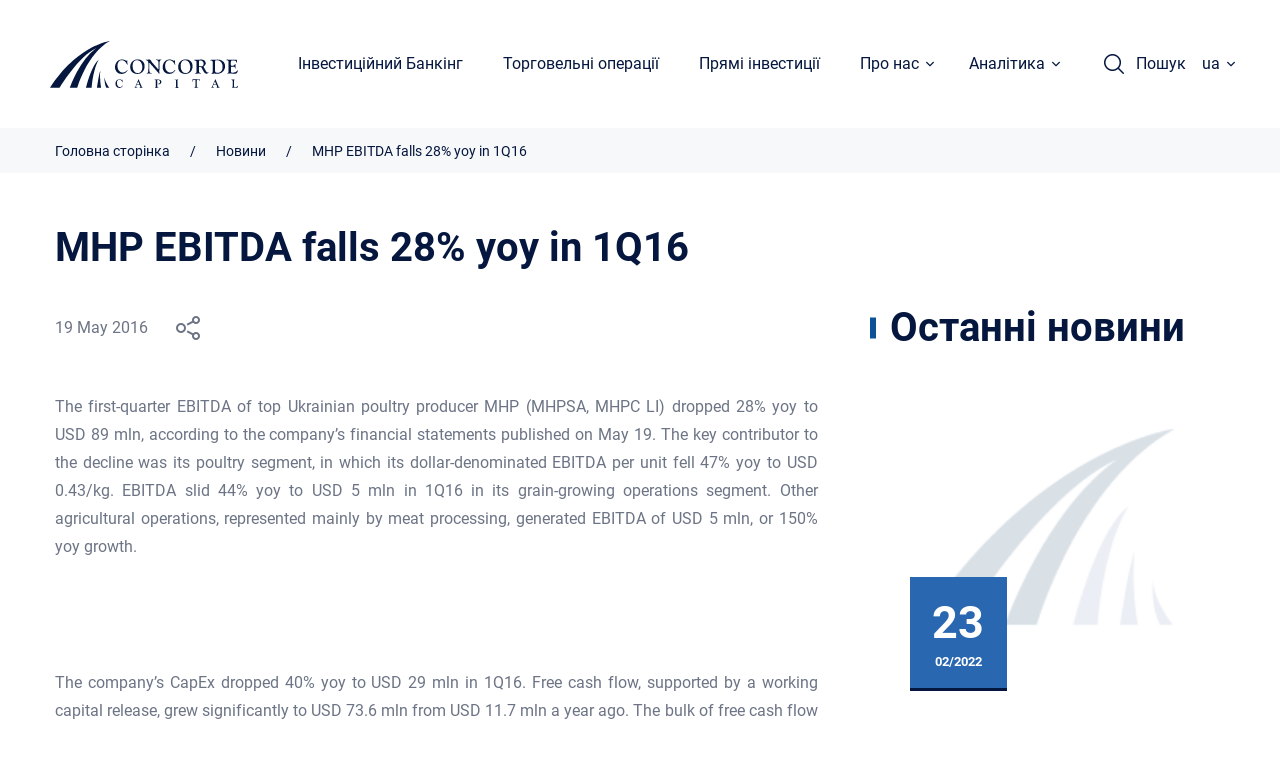

--- FILE ---
content_type: text/html; charset=UTF-8
request_url: https://concorde.ua/mhp-ebitda-falls-28-yoy-in-1q16-2/
body_size: 21421
content:
<!DOCTYPE html><html lang="uk"><head><!-- Google Tag Manager --><script>(function(w,d,s,l,i){w[l]=w[l]||[];w[l].push({'gtm.start':new Date().getTime(),event:'gtm.js'});var f=d.getElementsByTagName(s)[0],j=d.createElement(s),dl=l!='dataLayer'?'&l='+l:'';j.async=true;j.src='https://www.googletagmanager.com/gtm.js?id='+i+dl;f.parentNode.insertBefore(j,f);})(window,document,'script','dataLayer','GTM-MP9QC6R');</script><!-- End Google Tag Manager --><meta charset="UTF-8"><meta http-equiv="Content-Type" content="text/html; charset=UTF-8"><meta http-equiv="X-UA-Compatible" content="IE=Edge"><meta name="viewport" content="initial-scale= 1.0, width= device-width, user-scalable=no"><meta name="format-detection" content="telephone=no"><link rel="pingback" href="https://concorde.ua/xmlrpc.php"><link rel="profile" href="https://gmpg.org/xfn/11"><meta name='robots' content='index, follow, max-image-preview:large, max-snippet:-1, max-video-preview:-1' />
<link rel="alternate" href="https://concorde.ua/mhp-ebitda-falls-28-yoy-in-1q16-2/" hreflang="uk" />
<link rel="alternate" href="https://concorde.ua/en/mhp-ebitda-falls-28-yoy-in-1q16/" hreflang="en" />

	<!-- This site is optimized with the Yoast SEO plugin v22.4 - https://yoast.com/wordpress/plugins/seo/ -->
	<title>MHP EBITDA falls 28% yoy in 1Q16 - Concordе Capital</title>
	<link rel="canonical" href="https://concorde.ua/mhp-ebitda-falls-28-yoy-in-1q16-2/" />
	<meta property="og:locale" content="uk_UA" />
	<meta property="og:locale:alternate" content="en_US" />
	<meta property="og:type" content="article" />
	<meta property="og:title" content="MHP EBITDA falls 28% yoy in 1Q16 - Concordе Capital" />
	<meta property="og:url" content="https://concorde.ua/mhp-ebitda-falls-28-yoy-in-1q16-2/" />
	<meta property="og:site_name" content="Concordе Capital" />
	<meta property="article:published_time" content="2024-04-04T16:08:28+00:00" />
	<meta property="og:image" content="https://concorde.ua/wp-content/uploads/2023/08/start.png" />
	<meta property="og:image:width" content="1920" />
	<meta property="og:image:height" content="1080" />
	<meta property="og:image:type" content="image/png" />
	<meta name="author" content="admin" />
	<meta name="twitter:card" content="summary_large_image" />
	<meta name="twitter:label1" content="Написано" />
	<meta name="twitter:data1" content="admin" />
	<script type="application/ld+json" class="yoast-schema-graph">{"@context":"https://schema.org","@graph":[{"@type":"Article","@id":"https://concorde.ua/mhp-ebitda-falls-28-yoy-in-1q16-2/#article","isPartOf":{"@id":"https://concorde.ua/mhp-ebitda-falls-28-yoy-in-1q16-2/"},"author":{"name":"admin","@id":"https://concorde.ua/#/schema/person/a6f3778bffe5b15dab0297a72773c77c"},"headline":"MHP EBITDA falls 28% yoy in 1Q16","datePublished":"2024-04-04T16:08:28+00:00","dateModified":"2024-04-04T16:08:28+00:00","mainEntityOfPage":{"@id":"https://concorde.ua/mhp-ebitda-falls-28-yoy-in-1q16-2/"},"wordCount":6,"publisher":{"@id":"https://concorde.ua/#organization"},"articleSection":["Новини компанії"],"inLanguage":"uk"},{"@type":"WebPage","@id":"https://concorde.ua/mhp-ebitda-falls-28-yoy-in-1q16-2/","url":"https://concorde.ua/mhp-ebitda-falls-28-yoy-in-1q16-2/","name":"MHP EBITDA falls 28% yoy in 1Q16 - Concordе Capital","isPartOf":{"@id":"https://concorde.ua/#website"},"datePublished":"2024-04-04T16:08:28+00:00","dateModified":"2024-04-04T16:08:28+00:00","breadcrumb":{"@id":"https://concorde.ua/mhp-ebitda-falls-28-yoy-in-1q16-2/#breadcrumb"},"inLanguage":"uk","potentialAction":[{"@type":"ReadAction","target":["https://concorde.ua/mhp-ebitda-falls-28-yoy-in-1q16-2/"]}]},{"@type":"BreadcrumbList","@id":"https://concorde.ua/mhp-ebitda-falls-28-yoy-in-1q16-2/#breadcrumb","itemListElement":[{"@type":"ListItem","position":1,"name":"Головна","item":"https://concorde.ua/"},{"@type":"ListItem","position":2,"name":"MHP EBITDA falls 28% yoy in 1Q16"}]},{"@type":"WebSite","@id":"https://concorde.ua/#website","url":"https://concorde.ua/","name":"Concordе Capital","description":"","publisher":{"@id":"https://concorde.ua/#organization"},"potentialAction":[{"@type":"SearchAction","target":{"@type":"EntryPoint","urlTemplate":"https://concorde.ua/?s={search_term_string}"},"query-input":"required name=search_term_string"}],"inLanguage":"uk"},{"@type":"Organization","@id":"https://concorde.ua/#organization","name":"Concordе Capital","url":"https://concorde.ua/","logo":{"@type":"ImageObject","inLanguage":"uk","@id":"https://concorde.ua/#/schema/logo/image/","url":"https://concorde.ua/wp-content/uploads/2023/08/start.png","contentUrl":"https://concorde.ua/wp-content/uploads/2023/08/start.png","width":1920,"height":1080,"caption":"Concordе Capital"},"image":{"@id":"https://concorde.ua/#/schema/logo/image/"}},{"@type":"Person","@id":"https://concorde.ua/#/schema/person/a6f3778bffe5b15dab0297a72773c77c","name":"admin","image":{"@type":"ImageObject","inLanguage":"uk","@id":"https://concorde.ua/#/schema/person/image/","url":"https://secure.gravatar.com/avatar/0c7650004474a05d8ebca1a4259e3c5e207acc8235b73291df0c52e7655ee3b8?s=96&d=mm&r=g","contentUrl":"https://secure.gravatar.com/avatar/0c7650004474a05d8ebca1a4259e3c5e207acc8235b73291df0c52e7655ee3b8?s=96&d=mm&r=g","caption":"admin"},"url":"https://concorde.ua/author/admin/"}]}</script>
	<!-- / Yoast SEO plugin. -->


<link rel="alternate" type="application/rss+xml" title="Concordе Capital &raquo; стрічка" href="https://concorde.ua/feed/" />
<link rel="alternate" type="application/rss+xml" title="Concordе Capital &raquo; Канал коментарів" href="https://concorde.ua/comments/feed/" />
<link rel="alternate" title="oEmbed (JSON)" type="application/json+oembed" href="https://concorde.ua/wp-json/oembed/1.0/embed?url=https%3A%2F%2Fconcorde.ua%2Fmhp-ebitda-falls-28-yoy-in-1q16-2%2F&#038;lang=uk" />
<link rel="alternate" title="oEmbed (XML)" type="text/xml+oembed" href="https://concorde.ua/wp-json/oembed/1.0/embed?url=https%3A%2F%2Fconcorde.ua%2Fmhp-ebitda-falls-28-yoy-in-1q16-2%2F&#038;format=xml&#038;lang=uk" />
<style id='wp-img-auto-sizes-contain-inline-css' type='text/css'>
img:is([sizes=auto i],[sizes^="auto," i]){contain-intrinsic-size:3000px 1500px}
/*# sourceURL=wp-img-auto-sizes-contain-inline-css */
</style>
<style id='wp-emoji-styles-inline-css' type='text/css'>

	img.wp-smiley, img.emoji {
		display: inline !important;
		border: none !important;
		box-shadow: none !important;
		height: 1em !important;
		width: 1em !important;
		margin: 0 0.07em !important;
		vertical-align: -0.1em !important;
		background: none !important;
		padding: 0 !important;
	}
/*# sourceURL=wp-emoji-styles-inline-css */
</style>
<style id='wp-block-library-inline-css' type='text/css'>
:root{--wp-block-synced-color:#7a00df;--wp-block-synced-color--rgb:122,0,223;--wp-bound-block-color:var(--wp-block-synced-color);--wp-editor-canvas-background:#ddd;--wp-admin-theme-color:#007cba;--wp-admin-theme-color--rgb:0,124,186;--wp-admin-theme-color-darker-10:#006ba1;--wp-admin-theme-color-darker-10--rgb:0,107,160.5;--wp-admin-theme-color-darker-20:#005a87;--wp-admin-theme-color-darker-20--rgb:0,90,135;--wp-admin-border-width-focus:2px}@media (min-resolution:192dpi){:root{--wp-admin-border-width-focus:1.5px}}.wp-element-button{cursor:pointer}:root .has-very-light-gray-background-color{background-color:#eee}:root .has-very-dark-gray-background-color{background-color:#313131}:root .has-very-light-gray-color{color:#eee}:root .has-very-dark-gray-color{color:#313131}:root .has-vivid-green-cyan-to-vivid-cyan-blue-gradient-background{background:linear-gradient(135deg,#00d084,#0693e3)}:root .has-purple-crush-gradient-background{background:linear-gradient(135deg,#34e2e4,#4721fb 50%,#ab1dfe)}:root .has-hazy-dawn-gradient-background{background:linear-gradient(135deg,#faaca8,#dad0ec)}:root .has-subdued-olive-gradient-background{background:linear-gradient(135deg,#fafae1,#67a671)}:root .has-atomic-cream-gradient-background{background:linear-gradient(135deg,#fdd79a,#004a59)}:root .has-nightshade-gradient-background{background:linear-gradient(135deg,#330968,#31cdcf)}:root .has-midnight-gradient-background{background:linear-gradient(135deg,#020381,#2874fc)}:root{--wp--preset--font-size--normal:16px;--wp--preset--font-size--huge:42px}.has-regular-font-size{font-size:1em}.has-larger-font-size{font-size:2.625em}.has-normal-font-size{font-size:var(--wp--preset--font-size--normal)}.has-huge-font-size{font-size:var(--wp--preset--font-size--huge)}.has-text-align-center{text-align:center}.has-text-align-left{text-align:left}.has-text-align-right{text-align:right}.has-fit-text{white-space:nowrap!important}#end-resizable-editor-section{display:none}.aligncenter{clear:both}.items-justified-left{justify-content:flex-start}.items-justified-center{justify-content:center}.items-justified-right{justify-content:flex-end}.items-justified-space-between{justify-content:space-between}.screen-reader-text{border:0;clip-path:inset(50%);height:1px;margin:-1px;overflow:hidden;padding:0;position:absolute;width:1px;word-wrap:normal!important}.screen-reader-text:focus{background-color:#ddd;clip-path:none;color:#444;display:block;font-size:1em;height:auto;left:5px;line-height:normal;padding:15px 23px 14px;text-decoration:none;top:5px;width:auto;z-index:100000}html :where(.has-border-color){border-style:solid}html :where([style*=border-top-color]){border-top-style:solid}html :where([style*=border-right-color]){border-right-style:solid}html :where([style*=border-bottom-color]){border-bottom-style:solid}html :where([style*=border-left-color]){border-left-style:solid}html :where([style*=border-width]){border-style:solid}html :where([style*=border-top-width]){border-top-style:solid}html :where([style*=border-right-width]){border-right-style:solid}html :where([style*=border-bottom-width]){border-bottom-style:solid}html :where([style*=border-left-width]){border-left-style:solid}html :where(img[class*=wp-image-]){height:auto;max-width:100%}:where(figure){margin:0 0 1em}html :where(.is-position-sticky){--wp-admin--admin-bar--position-offset:var(--wp-admin--admin-bar--height,0px)}@media screen and (max-width:600px){html :where(.is-position-sticky){--wp-admin--admin-bar--position-offset:0px}}

/*# sourceURL=wp-block-library-inline-css */
</style><style id='global-styles-inline-css' type='text/css'>
:root{--wp--preset--aspect-ratio--square: 1;--wp--preset--aspect-ratio--4-3: 4/3;--wp--preset--aspect-ratio--3-4: 3/4;--wp--preset--aspect-ratio--3-2: 3/2;--wp--preset--aspect-ratio--2-3: 2/3;--wp--preset--aspect-ratio--16-9: 16/9;--wp--preset--aspect-ratio--9-16: 9/16;--wp--preset--color--black: #000000;--wp--preset--color--cyan-bluish-gray: #abb8c3;--wp--preset--color--white: #ffffff;--wp--preset--color--pale-pink: #f78da7;--wp--preset--color--vivid-red: #cf2e2e;--wp--preset--color--luminous-vivid-orange: #ff6900;--wp--preset--color--luminous-vivid-amber: #fcb900;--wp--preset--color--light-green-cyan: #7bdcb5;--wp--preset--color--vivid-green-cyan: #00d084;--wp--preset--color--pale-cyan-blue: #8ed1fc;--wp--preset--color--vivid-cyan-blue: #0693e3;--wp--preset--color--vivid-purple: #9b51e0;--wp--preset--gradient--vivid-cyan-blue-to-vivid-purple: linear-gradient(135deg,rgb(6,147,227) 0%,rgb(155,81,224) 100%);--wp--preset--gradient--light-green-cyan-to-vivid-green-cyan: linear-gradient(135deg,rgb(122,220,180) 0%,rgb(0,208,130) 100%);--wp--preset--gradient--luminous-vivid-amber-to-luminous-vivid-orange: linear-gradient(135deg,rgb(252,185,0) 0%,rgb(255,105,0) 100%);--wp--preset--gradient--luminous-vivid-orange-to-vivid-red: linear-gradient(135deg,rgb(255,105,0) 0%,rgb(207,46,46) 100%);--wp--preset--gradient--very-light-gray-to-cyan-bluish-gray: linear-gradient(135deg,rgb(238,238,238) 0%,rgb(169,184,195) 100%);--wp--preset--gradient--cool-to-warm-spectrum: linear-gradient(135deg,rgb(74,234,220) 0%,rgb(151,120,209) 20%,rgb(207,42,186) 40%,rgb(238,44,130) 60%,rgb(251,105,98) 80%,rgb(254,248,76) 100%);--wp--preset--gradient--blush-light-purple: linear-gradient(135deg,rgb(255,206,236) 0%,rgb(152,150,240) 100%);--wp--preset--gradient--blush-bordeaux: linear-gradient(135deg,rgb(254,205,165) 0%,rgb(254,45,45) 50%,rgb(107,0,62) 100%);--wp--preset--gradient--luminous-dusk: linear-gradient(135deg,rgb(255,203,112) 0%,rgb(199,81,192) 50%,rgb(65,88,208) 100%);--wp--preset--gradient--pale-ocean: linear-gradient(135deg,rgb(255,245,203) 0%,rgb(182,227,212) 50%,rgb(51,167,181) 100%);--wp--preset--gradient--electric-grass: linear-gradient(135deg,rgb(202,248,128) 0%,rgb(113,206,126) 100%);--wp--preset--gradient--midnight: linear-gradient(135deg,rgb(2,3,129) 0%,rgb(40,116,252) 100%);--wp--preset--font-size--small: 13px;--wp--preset--font-size--medium: 20px;--wp--preset--font-size--large: 36px;--wp--preset--font-size--x-large: 42px;--wp--preset--spacing--20: 0.44rem;--wp--preset--spacing--30: 0.67rem;--wp--preset--spacing--40: 1rem;--wp--preset--spacing--50: 1.5rem;--wp--preset--spacing--60: 2.25rem;--wp--preset--spacing--70: 3.38rem;--wp--preset--spacing--80: 5.06rem;--wp--preset--shadow--natural: 6px 6px 9px rgba(0, 0, 0, 0.2);--wp--preset--shadow--deep: 12px 12px 50px rgba(0, 0, 0, 0.4);--wp--preset--shadow--sharp: 6px 6px 0px rgba(0, 0, 0, 0.2);--wp--preset--shadow--outlined: 6px 6px 0px -3px rgb(255, 255, 255), 6px 6px rgb(0, 0, 0);--wp--preset--shadow--crisp: 6px 6px 0px rgb(0, 0, 0);}:where(.is-layout-flex){gap: 0.5em;}:where(.is-layout-grid){gap: 0.5em;}body .is-layout-flex{display: flex;}.is-layout-flex{flex-wrap: wrap;align-items: center;}.is-layout-flex > :is(*, div){margin: 0;}body .is-layout-grid{display: grid;}.is-layout-grid > :is(*, div){margin: 0;}:where(.wp-block-columns.is-layout-flex){gap: 2em;}:where(.wp-block-columns.is-layout-grid){gap: 2em;}:where(.wp-block-post-template.is-layout-flex){gap: 1.25em;}:where(.wp-block-post-template.is-layout-grid){gap: 1.25em;}.has-black-color{color: var(--wp--preset--color--black) !important;}.has-cyan-bluish-gray-color{color: var(--wp--preset--color--cyan-bluish-gray) !important;}.has-white-color{color: var(--wp--preset--color--white) !important;}.has-pale-pink-color{color: var(--wp--preset--color--pale-pink) !important;}.has-vivid-red-color{color: var(--wp--preset--color--vivid-red) !important;}.has-luminous-vivid-orange-color{color: var(--wp--preset--color--luminous-vivid-orange) !important;}.has-luminous-vivid-amber-color{color: var(--wp--preset--color--luminous-vivid-amber) !important;}.has-light-green-cyan-color{color: var(--wp--preset--color--light-green-cyan) !important;}.has-vivid-green-cyan-color{color: var(--wp--preset--color--vivid-green-cyan) !important;}.has-pale-cyan-blue-color{color: var(--wp--preset--color--pale-cyan-blue) !important;}.has-vivid-cyan-blue-color{color: var(--wp--preset--color--vivid-cyan-blue) !important;}.has-vivid-purple-color{color: var(--wp--preset--color--vivid-purple) !important;}.has-black-background-color{background-color: var(--wp--preset--color--black) !important;}.has-cyan-bluish-gray-background-color{background-color: var(--wp--preset--color--cyan-bluish-gray) !important;}.has-white-background-color{background-color: var(--wp--preset--color--white) !important;}.has-pale-pink-background-color{background-color: var(--wp--preset--color--pale-pink) !important;}.has-vivid-red-background-color{background-color: var(--wp--preset--color--vivid-red) !important;}.has-luminous-vivid-orange-background-color{background-color: var(--wp--preset--color--luminous-vivid-orange) !important;}.has-luminous-vivid-amber-background-color{background-color: var(--wp--preset--color--luminous-vivid-amber) !important;}.has-light-green-cyan-background-color{background-color: var(--wp--preset--color--light-green-cyan) !important;}.has-vivid-green-cyan-background-color{background-color: var(--wp--preset--color--vivid-green-cyan) !important;}.has-pale-cyan-blue-background-color{background-color: var(--wp--preset--color--pale-cyan-blue) !important;}.has-vivid-cyan-blue-background-color{background-color: var(--wp--preset--color--vivid-cyan-blue) !important;}.has-vivid-purple-background-color{background-color: var(--wp--preset--color--vivid-purple) !important;}.has-black-border-color{border-color: var(--wp--preset--color--black) !important;}.has-cyan-bluish-gray-border-color{border-color: var(--wp--preset--color--cyan-bluish-gray) !important;}.has-white-border-color{border-color: var(--wp--preset--color--white) !important;}.has-pale-pink-border-color{border-color: var(--wp--preset--color--pale-pink) !important;}.has-vivid-red-border-color{border-color: var(--wp--preset--color--vivid-red) !important;}.has-luminous-vivid-orange-border-color{border-color: var(--wp--preset--color--luminous-vivid-orange) !important;}.has-luminous-vivid-amber-border-color{border-color: var(--wp--preset--color--luminous-vivid-amber) !important;}.has-light-green-cyan-border-color{border-color: var(--wp--preset--color--light-green-cyan) !important;}.has-vivid-green-cyan-border-color{border-color: var(--wp--preset--color--vivid-green-cyan) !important;}.has-pale-cyan-blue-border-color{border-color: var(--wp--preset--color--pale-cyan-blue) !important;}.has-vivid-cyan-blue-border-color{border-color: var(--wp--preset--color--vivid-cyan-blue) !important;}.has-vivid-purple-border-color{border-color: var(--wp--preset--color--vivid-purple) !important;}.has-vivid-cyan-blue-to-vivid-purple-gradient-background{background: var(--wp--preset--gradient--vivid-cyan-blue-to-vivid-purple) !important;}.has-light-green-cyan-to-vivid-green-cyan-gradient-background{background: var(--wp--preset--gradient--light-green-cyan-to-vivid-green-cyan) !important;}.has-luminous-vivid-amber-to-luminous-vivid-orange-gradient-background{background: var(--wp--preset--gradient--luminous-vivid-amber-to-luminous-vivid-orange) !important;}.has-luminous-vivid-orange-to-vivid-red-gradient-background{background: var(--wp--preset--gradient--luminous-vivid-orange-to-vivid-red) !important;}.has-very-light-gray-to-cyan-bluish-gray-gradient-background{background: var(--wp--preset--gradient--very-light-gray-to-cyan-bluish-gray) !important;}.has-cool-to-warm-spectrum-gradient-background{background: var(--wp--preset--gradient--cool-to-warm-spectrum) !important;}.has-blush-light-purple-gradient-background{background: var(--wp--preset--gradient--blush-light-purple) !important;}.has-blush-bordeaux-gradient-background{background: var(--wp--preset--gradient--blush-bordeaux) !important;}.has-luminous-dusk-gradient-background{background: var(--wp--preset--gradient--luminous-dusk) !important;}.has-pale-ocean-gradient-background{background: var(--wp--preset--gradient--pale-ocean) !important;}.has-electric-grass-gradient-background{background: var(--wp--preset--gradient--electric-grass) !important;}.has-midnight-gradient-background{background: var(--wp--preset--gradient--midnight) !important;}.has-small-font-size{font-size: var(--wp--preset--font-size--small) !important;}.has-medium-font-size{font-size: var(--wp--preset--font-size--medium) !important;}.has-large-font-size{font-size: var(--wp--preset--font-size--large) !important;}.has-x-large-font-size{font-size: var(--wp--preset--font-size--x-large) !important;}
/*# sourceURL=global-styles-inline-css */
</style>

<style id='classic-theme-styles-inline-css' type='text/css'>
/*! This file is auto-generated */
.wp-block-button__link{color:#fff;background-color:#32373c;border-radius:9999px;box-shadow:none;text-decoration:none;padding:calc(.667em + 2px) calc(1.333em + 2px);font-size:1.125em}.wp-block-file__button{background:#32373c;color:#fff;text-decoration:none}
/*# sourceURL=/wp-includes/css/classic-themes.min.css */
</style>
<link rel='stylesheet' id='main-css-css' href='https://concorde.ua/wp-content/themes/webcase/style.css?ver=6.9' type='text/css' media='all' />
<link rel='stylesheet' id='style-css-css' href='https://concorde.ua/wp-content/themes/webcase/app/static/css/style.css?ver=6.9' type='text/css' media='all' />
<link rel="https://api.w.org/" href="https://concorde.ua/wp-json/" /><link rel="alternate" title="JSON" type="application/json" href="https://concorde.ua/wp-json/wp/v2/posts/30851" /><link rel="EditURI" type="application/rsd+xml" title="RSD" href="https://concorde.ua/xmlrpc.php?rsd" />
<meta name="generator" content="WordPress 6.9" />
<link rel='shortlink' href='https://concorde.ua/?p=30851' />
<link rel="icon" href="https://concorde.ua/wp-content/uploads/2024/01/cropped-favicon-32x32.png" sizes="32x32" />
<link rel="icon" href="https://concorde.ua/wp-content/uploads/2024/01/cropped-favicon-192x192.png" sizes="192x192" />
<link rel="apple-touch-icon" href="https://concorde.ua/wp-content/uploads/2024/01/cropped-favicon-180x180.png" />
<meta name="msapplication-TileImage" content="https://concorde.ua/wp-content/uploads/2024/01/cropped-favicon-270x270.png" />
</head><body class="body"><!-- Google Tag Manager (noscript) --><noscript><iframe src="https://www.googletagmanager.com/ns.html?id=GTM-MP9QC6R" height="0" width="0" style="display:none;visibility:hidden"></iframe></noscript><!-- End Google Tag Manager (noscript) --><div class="vue-app" id="app"> <header class="header v2" id="header"><div class="g-row g-row--align_center g-row--justify_between g-cell max_height"><div class="g-row g-row--align_center g-cell max_height"> <div class="rel g-row g-cell"><a class="pos_abs z z--15" href="https://concorde.ua/"></a><div class="img img--logo"><svg class="icon-logo" xmlns="http://www.w3.org/2000/svg" width="188" height="47" viewbox="0 0 188 47" fill="none"><g clip-path="url(#clip0_502_1285)"><path d="M56.3245 46.8721H59.3486C59.3486 46.8721 54.8754 41.3088 54.6864 36.385C54.7494 36.385 53.8044 41.2449 56.3245 46.8721Z" fill="#05173F"></path><path d="M51.0952 46.872H46.937C46.937 46.872 48.7641 33.3795 50.3392 29.5427C50.3392 29.5427 49.3311 36.0652 51.0952 46.872Z" fill="#05173F"></path><path d="M41.5819 46.8721H35.9116C35.9116 46.8721 41.2669 24.4272 48.8902 18.5442C48.8902 18.5442 43.2829 26.4735 41.5819 46.8721Z" fill="#05173F"></path><path d="M19.7828 46.8721H27.2802C27.2802 46.8721 36.9196 12.7252 59.7895 0C59.7895 0 27.2172 4.41226 0 46.8721H9.57641C9.57641 46.8721 28.5402 14.9633 46.748 7.03401C46.811 7.03401 31.6903 15.5388 19.7828 46.8721Z" fill="#05173F"></path><path d="M72.0751 18.4802C73.3351 18.4802 74.4062 18.736 75.3512 19.3115L75.9813 19.6952C76.1073 19.7592 76.2333 19.8231 76.3593 19.8231C76.4853 19.8231 76.6113 19.7592 76.6743 19.6952L76.8633 19.3755C76.9263 19.3115 76.9893 19.3115 77.0523 19.3115C77.2413 19.3115 77.3673 19.5034 77.3673 19.951V20.7183V21.6136L77.4303 22.3809L77.4933 22.8285C77.5563 23.0843 77.5563 23.2761 77.5563 23.404C77.5563 23.6598 77.4303 23.7877 77.2413 23.7877C77.1153 23.7877 77.0523 23.7238 77.0523 23.5319C76.9893 23.2762 76.8003 22.8925 76.4853 22.3809C76.1703 21.8693 75.8553 21.4217 75.6032 21.102C74.4692 19.8231 73.1461 19.1836 71.7601 19.1836C70.5 19.1836 69.492 19.6952 68.673 20.7823C67.9169 21.8054 67.4759 23.2122 67.4759 24.8748C67.4759 27.0489 68.1059 28.8394 69.429 30.1183C70.374 31.0775 71.4451 31.5891 72.5791 31.5891C73.2721 31.5891 73.9652 31.3972 74.7212 31.0775C75.4772 30.7578 76.1073 30.3741 76.4853 29.8625L77.1153 29.1591C77.2413 29.0313 77.3043 28.9673 77.3673 28.9673C77.4933 28.9673 77.5563 29.0313 77.5563 29.2231C77.5563 29.4789 77.3043 29.9265 76.7373 30.566C75.3512 32.1646 73.6502 32.9319 71.6341 32.9319C69.681 32.9319 68.1059 32.2925 66.8459 31.0136C65.6488 29.7346 65.0188 28.0721 65.0188 26.0258C65.0188 24.8748 65.2708 23.7877 65.7118 22.7646C66.1528 21.6775 66.7829 20.8462 67.5389 20.1428C68.925 18.9918 70.374 18.4802 72.0751 18.4802Z" fill="#05173F"></path><path d="M87.6367 18.4163C89.7158 18.4163 91.4169 19.0557 92.6769 20.2707C93.937 21.4856 94.63 23.1482 94.63 25.1305C94.63 27.3047 94 29.1591 92.6139 30.6938C91.3539 32.1645 89.5268 32.9319 87.3217 32.9319C85.1796 32.9319 83.4155 32.2924 82.1555 31.0135C80.8324 29.7346 80.2024 28.0081 80.2024 25.8339C80.2024 24.9387 80.3914 23.9795 80.7064 23.0843C81.0214 22.189 81.4624 21.4217 82.0295 20.7822C82.6595 20.0788 83.4785 19.5033 84.4866 19.0557C85.4316 18.6081 86.5027 18.4163 87.6367 18.4163ZM86.8807 19.1836C85.5576 19.1836 84.4866 19.6952 83.7305 20.7183C82.9745 21.7414 82.5965 23.1482 82.5965 24.9387C82.5965 27.0489 83.1005 28.7754 84.0456 30.1183C84.9906 31.4612 86.2507 32.1006 87.7627 32.1006C89.1488 32.1006 90.2198 31.5251 91.0389 30.438C91.8579 29.3509 92.2989 27.8802 92.2989 26.0258C92.2989 24.9387 92.1099 23.9156 91.7319 22.8925C91.3539 21.8693 90.8498 21.102 90.2198 20.4625C89.2748 19.6312 88.1407 19.1836 86.8807 19.1836Z" fill="#05173F"></path><path d="M101.749 20.9741L107.042 26.985L107.357 27.3687C107.798 27.8802 108.113 28.136 108.302 28.136C108.428 28.136 108.491 27.9442 108.491 27.4966C108.554 26.0258 108.617 24.5551 108.617 23.2122C108.617 21.6136 108.428 20.5265 108.113 19.951C107.798 19.3755 107.168 19.0557 106.286 18.9918C106.034 18.9918 105.971 18.9279 105.971 18.736C105.971 18.5442 106.097 18.4802 106.286 18.4802C106.538 18.4802 106.916 18.5442 107.483 18.6081C107.861 18.6721 108.113 18.6721 108.365 18.6721C108.806 18.6721 109.562 18.6081 110.57 18.4802C110.696 18.4802 110.822 18.4802 110.885 18.4802C111.074 18.4802 111.2 18.6081 111.2 18.8C111.2 18.9918 111.074 19.0557 110.885 19.1197C110.003 19.3115 109.562 20.0789 109.562 21.4857V21.9972L109.436 28.3279L109.373 29.2231V30.3741V31.1415L109.436 32.4204C109.436 32.6122 109.373 32.6761 109.247 32.6761C109.121 32.6761 108.995 32.6122 108.869 32.4204L99.7963 22.1251C99.6073 21.9333 99.5443 21.8694 99.4813 21.8694C99.2923 21.8694 99.2293 21.9972 99.2293 22.317V22.6367V26.6013C99.2293 28.7115 99.3553 30.1183 99.5443 30.8217C99.7333 31.5891 100.426 32.0367 101.497 32.1006C101.686 32.1006 101.812 32.2285 101.812 32.3564C101.812 32.5483 101.686 32.6761 101.497 32.6761C101.434 32.6761 101.308 32.6761 101.119 32.6122C100.552 32.5483 99.9223 32.4843 99.2293 32.4843C98.5363 32.4843 97.9692 32.5483 97.4022 32.6122C97.1502 32.6761 96.9612 32.6761 96.8982 32.6761C96.7092 32.6761 96.6462 32.6122 96.6462 32.4204C96.6462 32.2925 96.7092 32.1646 96.9612 32.1006C97.4652 31.9727 97.7802 31.653 98.0322 31.2054C98.2213 30.7578 98.3473 30.1183 98.3473 29.287L98.4103 26.8571V22.4449C98.4103 20.3986 97.6542 19.3115 96.1422 19.1836C95.9532 19.1836 95.8271 19.0557 95.8271 18.9279C95.8271 18.736 95.9532 18.6081 96.1422 18.6081L96.8352 18.6721H97.2762C97.7802 18.6721 98.3473 18.6081 98.9773 18.5442C99.1663 18.4802 99.3553 18.4802 99.5443 18.4802C99.7333 18.4802 99.9223 18.5442 100.048 18.6081C100.174 18.6721 100.426 18.9918 100.804 19.4394L101.497 20.2707C101.497 20.7823 101.686 20.9741 101.749 20.9741Z" fill="#05173F"></path><path d="M119.642 18.4802C120.902 18.4802 121.973 18.736 122.918 19.3115L123.611 19.6952C123.737 19.7592 123.863 19.8231 123.989 19.8231C124.115 19.8231 124.241 19.7592 124.304 19.6952L124.493 19.3755C124.556 19.3115 124.619 19.3115 124.682 19.3115C124.871 19.3115 124.997 19.5034 124.997 19.951V20.7183V21.6136L125.06 22.3809L125.123 22.8285C125.186 23.0843 125.186 23.2761 125.186 23.404C125.186 23.6598 125.123 23.7877 124.934 23.7877C124.808 23.7877 124.745 23.7238 124.745 23.5319C124.682 23.2762 124.493 22.8925 124.178 22.3809C123.863 21.8693 123.548 21.4217 123.296 21.102C122.162 19.8231 120.839 19.1836 119.39 19.1836C118.13 19.1836 117.122 19.6952 116.303 20.7823C115.484 21.8054 115.106 23.2122 115.106 24.8748C115.106 27.0489 115.736 28.8394 117.059 30.1183C118.004 31.0775 119.075 31.5891 120.209 31.5891C120.902 31.5891 121.595 31.3972 122.351 31.0775C123.107 30.7578 123.674 30.3741 124.115 29.8625L124.745 29.1591C124.871 29.0313 124.934 28.9673 124.997 28.9673C125.123 28.9673 125.186 29.0313 125.186 29.2231C125.186 29.4789 124.934 29.9265 124.367 30.566C122.981 32.1646 121.28 32.9319 119.264 32.9319C117.311 32.9319 115.736 32.2925 114.476 31.0136C113.279 29.7346 112.649 28.0721 112.649 26.0258C112.649 24.8748 112.901 23.7877 113.342 22.7646C113.783 21.6775 114.413 20.8462 115.169 20.1428C116.492 18.9918 118.004 18.4802 119.642 18.4802Z" fill="#05173F"></path><path d="M135.645 18.4163C137.724 18.4163 139.425 19.0557 140.685 20.2707C141.945 21.4856 142.575 23.1482 142.575 25.1305C142.575 27.3047 141.945 29.1591 140.622 30.6938C139.299 32.1645 137.535 32.9319 135.267 32.9319C133.125 32.9319 131.361 32.2924 130.101 31.0135C128.777 29.7346 128.147 28.0081 128.147 25.8339C128.147 24.9387 128.336 23.9795 128.651 23.0843C128.966 22.189 129.408 21.4217 129.975 20.7822C130.605 20.0788 131.424 19.5033 132.432 19.0557C133.503 18.6081 134.574 18.4163 135.645 18.4163ZM134.952 19.1836C133.629 19.1836 132.558 19.6952 131.802 20.7183C131.046 21.7414 130.668 23.1482 130.668 24.9387C130.668 27.0489 131.109 28.7754 132.054 30.1183C132.999 31.4612 134.259 32.1006 135.771 32.1006C137.157 32.1006 138.228 31.5251 139.047 30.438C139.866 29.3509 140.244 27.8802 140.244 26.0258C140.244 24.9387 140.055 23.9156 139.677 22.8925C139.299 21.8693 138.795 21.102 138.165 20.4625C137.283 19.6312 136.212 19.1836 134.952 19.1836Z" fill="#05173F"></path><path d="M148.875 28.6476C148.875 29.9265 149.001 30.8217 149.19 31.2694C149.442 31.717 149.883 31.9728 150.576 32.0367C150.828 32.0367 151.017 32.1646 151.017 32.3564C151.017 32.5483 150.891 32.6122 150.702 32.6122C150.639 32.6122 150.513 32.6122 150.324 32.6122C149.757 32.5483 149.19 32.5483 148.623 32.5483C148.182 32.5483 147.804 32.5483 147.426 32.6122L146.607 32.6762L145.914 32.7401C145.725 32.7401 145.599 32.8041 145.536 32.8041C145.284 32.8041 145.158 32.6762 145.158 32.4843C145.158 32.3564 145.221 32.2285 145.347 32.2285C145.788 32.1006 146.103 31.9088 146.292 31.653C146.481 31.3973 146.544 31.0775 146.544 30.566V29.6068V29.2231V21.8054C146.544 20.9741 146.481 20.4626 146.229 20.2068C145.914 19.7592 145.347 19.5034 144.591 19.3755C144.339 19.3115 144.213 19.2476 144.213 18.9918C144.213 18.8 144.276 18.6721 144.465 18.6721C144.528 18.6721 144.654 18.6721 144.843 18.736C145.347 18.8 145.914 18.8 146.544 18.8C147.237 18.8 148.056 18.736 149.001 18.6721C150.135 18.6081 150.891 18.5442 151.332 18.5442C152.592 18.5442 153.664 18.8639 154.483 19.5673C155.302 20.2707 155.743 21.166 155.743 22.1891C155.743 22.8286 155.554 23.468 155.176 24.0435C154.798 24.619 154.294 25.0027 153.664 25.3224C153.538 25.3864 153.475 25.4503 153.475 25.5143C153.475 25.5782 153.538 25.6422 153.601 25.7701C153.664 25.8979 153.727 26.0258 153.853 26.2816L154.735 27.8802L155.743 29.7347C156.058 30.3741 156.436 30.8217 156.688 31.0136C156.94 31.2694 157.318 31.3973 157.696 31.3973C157.822 31.3973 158.011 31.3973 158.137 31.3973C158.2 31.3973 158.263 31.3333 158.389 31.3333C158.515 31.3333 158.578 31.3972 158.578 31.5891C158.578 31.7809 158.326 32.0367 157.759 32.2925C157.192 32.5483 156.751 32.6762 156.31 32.6762C155.617 32.6762 154.987 32.3564 154.42 31.653C153.853 30.9496 153.097 29.6707 152.151 27.7523C151.773 26.985 151.521 26.5374 151.269 26.3456C151.017 26.1537 150.639 26.0258 150.135 26.0258H149.505L149.064 26.0898C148.938 26.1537 148.938 26.2816 148.938 26.6013L148.875 28.6476ZM148.875 20.7183V24.2353C148.875 24.683 148.938 24.9388 149.064 25.0666C149.19 25.1945 149.442 25.2585 149.883 25.2585C151.08 25.2585 151.773 25.2585 152.088 25.1945C152.34 25.1306 152.655 25.0027 152.907 24.7469C153.412 24.2993 153.664 23.7238 153.664 22.8925C153.664 21.8694 153.349 21.0381 152.655 20.3986C151.962 19.7592 151.143 19.3755 150.135 19.3755C149.694 19.3755 149.379 19.5034 149.19 19.6952C149.001 19.8231 148.875 20.2068 148.875 20.7183Z" fill="#05173F"></path><path d="M162.799 21.4218C162.799 20.7823 162.61 20.2707 162.232 19.951C161.854 19.5673 161.413 19.4394 160.72 19.4394C160.531 19.4394 160.216 19.3755 160.216 19.1837C160.216 19.0558 160.405 18.9918 160.531 18.9279C160.594 18.8639 160.783 18.8639 161.098 18.8639H162.61C162.988 18.8639 163.24 18.8639 163.555 18.8639C163.996 18.8 164.563 18.8 165.256 18.7361C166.264 18.6721 167.02 18.6082 167.587 18.6082C169.855 18.6082 171.682 19.1837 173.005 20.3986C174.391 21.5496 175.084 23.1483 175.084 25.0667C175.084 27.5605 174.139 29.6068 172.312 31.0775C170.989 32.1646 169.477 32.7401 167.776 32.7401C167.461 32.7401 166.957 32.7401 166.075 32.6762C165.571 32.6762 165.13 32.6122 164.626 32.6122C163.429 32.6122 162.673 32.6762 162.232 32.7401C161.917 32.8041 161.728 32.8041 161.602 32.8041C161.476 32.8041 161.35 32.6762 161.35 32.4844C161.35 32.3565 161.413 32.2925 161.602 32.2286C161.98 32.1646 162.295 31.9728 162.421 31.717C162.547 31.4612 162.673 31.0136 162.673 30.3741V21.4218H162.799ZM165.067 20.8462V29.7347L165.193 30.6299C165.382 31.3973 166.264 31.7809 167.65 31.7809C169.162 31.7809 170.422 31.2054 171.304 30.1823C172.186 29.0952 172.627 27.6245 172.627 25.7701C172.627 23.8517 172.06 22.253 170.989 21.0381C169.918 19.8231 168.469 19.1837 166.768 19.1837C166.075 19.1837 165.571 19.2476 165.319 19.5034C165.193 19.6952 165.067 20.1428 165.067 20.8462Z" fill="#05173F"></path><path d="M180.818 21.0381V23.2122C180.818 23.8517 180.881 24.2354 180.944 24.4272C181.007 24.619 181.259 24.683 181.574 24.683H181.889H182.33H183.149C183.842 24.683 184.346 24.2993 184.661 23.5959L184.913 23.0843C184.976 22.9565 185.102 22.8925 185.228 22.8925C185.354 22.8925 185.48 22.9565 185.48 23.1483C185.48 23.2122 185.48 23.3401 185.48 23.5959C185.48 23.7877 185.48 23.9156 185.48 24.0435C185.48 24.2354 185.48 24.7469 185.543 25.5782C185.606 26.0898 185.606 26.5374 185.606 26.9211V27.4326C185.606 27.5605 185.606 27.6245 185.606 27.6245C185.606 27.6884 185.543 27.6884 185.417 27.6884C185.228 27.6884 185.165 27.5605 185.102 27.3048C185.039 26.7292 184.787 26.2816 184.535 26.0258C184.346 25.834 184.157 25.7701 183.905 25.7061C183.653 25.6422 183.212 25.6422 182.519 25.6422H181.826C181.511 25.6422 181.259 25.7061 181.196 25.7701C181.07 25.898 181.007 26.0898 180.944 26.3456C180.881 26.6653 180.881 27.2408 180.881 27.9442V28.8394C180.881 29.7986 180.944 30.502 181.07 30.8857C181.196 31.2054 181.322 31.3973 181.448 31.5252C181.637 31.6531 181.826 31.717 182.141 31.717C184.85 31.717 186.614 30.8857 187.496 29.2231C187.559 29.1592 187.559 29.0952 187.622 29.0952C187.685 29.0952 187.748 29.0952 187.811 29.1592C187.874 29.2231 187.874 29.2871 187.874 29.351C187.874 29.9905 187.685 30.6939 187.37 31.2694C187.055 31.7809 186.677 32.1646 186.299 32.4204C185.858 32.6762 185.291 32.7401 184.535 32.7401C184.094 32.7401 183.653 32.7401 183.086 32.6762L181.889 32.5483C181.448 32.4843 180.881 32.4844 180.188 32.4844C179.684 32.4844 178.928 32.4843 177.983 32.5483C177.731 32.5483 177.542 32.6122 177.416 32.6122C177.226 32.6122 177.163 32.5483 177.163 32.3565C177.163 32.2286 177.226 32.1646 177.416 32.1007C177.794 31.9728 178.046 31.7809 178.172 31.6531C178.298 31.4612 178.424 31.2054 178.487 30.7578C178.55 30.3741 178.613 29.9265 178.613 29.2871V21.2939C178.613 20.5265 178.487 20.0149 178.235 19.7592C177.983 19.5034 177.478 19.3116 176.722 19.1837C176.533 19.1837 176.47 19.0558 176.47 18.8639C176.47 18.6721 176.596 18.6082 176.785 18.6082C176.848 18.6082 176.911 18.6082 177.1 18.6082C177.226 18.6082 177.415 18.6082 177.605 18.6082L178.613 18.6721L182.393 18.7361C184.598 18.7361 185.921 18.6721 186.425 18.6721C186.488 18.6721 186.551 18.6721 186.551 18.6721C186.74 18.6721 186.866 18.8 186.866 18.9918C186.866 19.1837 186.866 19.4394 186.929 19.8231C186.992 20.3986 186.992 20.8462 186.992 21.102C186.992 21.6136 186.866 21.8694 186.614 21.8694C186.488 21.8694 186.425 21.7415 186.425 21.4218C186.425 20.7184 186.173 20.2707 185.732 19.951C185.228 19.6313 184.472 19.5034 183.401 19.5034H182.204L181.511 19.5673C181.196 19.6952 181.007 20.015 181.007 20.5905L180.818 21.0381Z" fill="#05173F"></path><path d="M69.4289 38.2395C70.1219 38.2395 70.7519 38.4313 71.319 38.7511L71.697 39.0068C71.76 39.0708 71.886 39.0708 71.886 39.0708C71.949 39.0708 72.012 39.0068 72.075 38.9429L72.201 38.7511C72.201 38.6871 72.264 38.6871 72.327 38.6871C72.453 38.6871 72.516 38.815 72.516 39.0708V39.5184V40.0939L72.579 40.5415L72.642 40.7973C72.642 40.9252 72.705 41.0531 72.705 41.181C72.705 41.3089 72.642 41.3728 72.516 41.3728C72.453 41.3728 72.39 41.3089 72.39 41.2449C72.39 41.117 72.264 40.8613 72.075 40.5415C71.886 40.2218 71.697 39.966 71.571 39.7742C70.8779 39.0068 70.1849 38.6232 69.3659 38.6232C68.6728 38.6232 68.0428 38.9429 67.6018 39.5823C67.1608 40.2218 66.9088 41.0531 66.9088 42.0762C66.9088 43.4191 67.2868 44.4422 68.0428 45.2735C68.6098 45.849 69.2399 46.1688 69.8699 46.1688C70.2479 46.1688 70.6889 46.0409 71.0669 45.913C71.508 45.7211 71.823 45.4653 72.075 45.1456L72.453 44.698C72.516 44.634 72.579 44.5701 72.579 44.5701C72.642 44.5701 72.705 44.634 72.705 44.698C72.705 44.8898 72.579 45.1456 72.264 45.5293C71.445 46.4885 70.4999 46.9361 69.3029 46.9361C68.1688 46.9361 67.2868 46.5524 66.5308 45.7851C65.8377 45.0177 65.4597 43.9946 65.4597 42.7796C65.4597 42.0762 65.5857 41.4368 65.8377 40.7973C66.0897 40.1579 66.4678 39.6463 66.9088 39.1987C67.6018 38.6232 68.4838 38.2395 69.4289 38.2395Z" fill="#05173F"></path><path d="M88.9598 39.1347L91.6059 45.5293C91.7319 45.849 91.8579 46.1048 92.0469 46.2327C92.2359 46.3606 92.4249 46.4885 92.7399 46.5524C92.8029 46.5524 92.8659 46.6164 92.8659 46.7442C92.8659 46.8721 92.8029 46.9361 92.7399 46.8721C92.6769 46.8721 92.6139 46.8721 92.5509 46.8721C92.2359 46.8082 91.7949 46.7442 91.1018 46.7442C90.4718 46.7442 89.9678 46.7443 89.7788 46.8082C89.7158 46.8082 89.6528 46.8082 89.6528 46.8082C89.5268 46.8082 89.5268 46.7442 89.5268 46.6163C89.5268 46.5524 89.5898 46.4885 89.6528 46.4885C89.8418 46.4245 89.9678 46.3606 90.0938 46.1687C90.2198 46.0408 90.2828 45.849 90.2828 45.7211C90.2828 45.4653 90.0938 44.9538 89.7788 44.1864C89.6528 43.9306 89.5898 43.8027 89.4638 43.7388C89.3378 43.7388 88.8968 43.6749 88.1407 43.6749H87.3847L86.8807 43.7388C86.7547 43.8027 86.5657 44.0585 86.3767 44.5701L86.1876 45.0817C86.1246 45.2095 86.1246 45.3374 86.1246 45.4653C86.1246 45.9769 86.4397 46.2966 87.1327 46.3606C87.2587 46.3606 87.3217 46.4245 87.3217 46.5524C87.3217 46.6803 87.2587 46.6803 87.1327 46.6803C87.0697 46.6803 86.9437 46.6803 86.8177 46.6803C86.5657 46.6164 86.3136 46.6163 86.1246 46.6163C85.9356 46.6163 85.6206 46.6164 85.2426 46.6803C84.9276 46.7442 84.7386 46.7442 84.6756 46.7442C84.5496 46.7442 84.4866 46.6803 84.4866 46.6163C84.4866 46.5524 84.5496 46.4885 84.6756 46.4245C84.8646 46.3606 85.0536 46.2327 85.1796 46.0408C85.3056 45.849 85.4946 45.4653 85.7466 44.8898L87.3217 40.9891C87.4477 40.6694 87.5107 40.4776 87.5737 40.3497L88.0777 39.1987L88.3297 38.6231C88.4557 38.3034 88.5187 38.1755 88.5817 38.1755C88.6447 38.1755 88.7708 38.3674 88.8968 38.6871L88.9598 39.1347ZM89.2748 42.9715L88.5187 41.117C88.3297 40.6694 88.2037 40.4776 88.1407 40.4776C88.0777 40.4776 88.0147 40.6055 87.8887 40.9252L87.7627 41.181L87.0697 42.8436L87.0067 42.9715C87.0067 43.0354 86.9437 43.0993 86.9437 43.1633C86.9437 43.2912 87.0697 43.3551 87.3847 43.3551H89.0858C89.2118 43.3551 89.3378 43.2912 89.3378 43.2272C89.3378 43.2272 89.3378 43.1633 89.2748 43.0993V42.9715Z" fill="#05173F"></path><path d="M107.294 39.7743V44.4423C107.294 45.2096 107.357 45.7212 107.42 45.977C107.546 46.2967 107.798 46.4246 108.239 46.4886H108.491C108.617 46.4886 108.68 46.5525 108.68 46.6804C108.68 46.8083 108.617 46.8722 108.428 46.8722C108.365 46.8722 108.365 46.8722 108.239 46.8722C108.113 46.8722 107.987 46.8722 107.861 46.8722H106.979H106.727C106.475 46.8722 106.097 46.8722 105.593 46.9362C105.404 46.9362 105.278 47.0001 105.215 47.0001C105.089 47.0001 105.026 46.9362 105.026 46.8722C105.026 46.8083 105.089 46.7443 105.152 46.6804C105.467 46.6164 105.656 46.4886 105.719 46.2328C105.845 45.977 105.845 45.5933 105.845 45.0178V40.2858C105.845 39.8382 105.782 39.4545 105.593 39.2627C105.404 39.0709 105.152 38.943 104.71 38.879C104.584 38.879 104.521 38.8151 104.521 38.6872C104.521 38.5593 104.584 38.4954 104.773 38.4954C104.836 38.4954 104.9 38.4954 105.026 38.4954C105.467 38.4954 105.971 38.5593 106.475 38.5593C106.727 38.5593 106.979 38.5593 107.105 38.5593H107.735C107.924 38.5593 108.176 38.5593 108.302 38.5593C109.373 38.5593 110.192 38.8151 110.696 39.2627C111.137 39.7103 111.389 40.2219 111.389 40.8613C111.389 41.5647 111.137 42.0763 110.696 42.5879C110.255 43.0355 109.625 43.2913 108.995 43.2913C108.617 43.2913 108.302 43.2273 108.05 43.1634C107.798 43.0994 107.609 42.9715 107.609 42.8437C107.609 42.7158 107.672 42.6518 107.735 42.6518H107.798C107.987 42.7158 108.239 42.7797 108.428 42.7797C108.869 42.7797 109.31 42.6518 109.562 42.2681C109.877 41.9484 110.003 41.5647 110.003 41.0532C110.003 40.4137 109.814 39.9022 109.499 39.5185C109.121 39.1348 108.68 38.943 108.176 38.943C107.735 38.943 107.483 39.0069 107.357 39.1348C107.357 39.1348 107.294 39.3906 107.294 39.7743Z" fill="#05173F"></path><path d="M127.391 44.9539L127.454 45.5933C127.517 45.9131 127.58 46.1688 127.769 46.2967C127.958 46.4885 128.147 46.5525 128.462 46.5525C128.651 46.5525 128.714 46.6164 128.714 46.7443C128.714 46.8722 128.588 46.9362 128.336 46.9362C128.21 46.9362 128.084 46.9362 127.895 46.9362C127.391 46.8722 127.013 46.8722 126.698 46.8722C126.32 46.8722 126.005 46.8722 125.816 46.9362C125.627 47.0001 125.501 47.0001 125.375 47.0001C125.312 47.0001 125.249 46.9362 125.186 46.8722V46.8083L125.375 46.6804C125.627 46.5525 125.816 46.4246 125.942 46.2967C126.005 46.1688 126.068 45.913 126.068 45.5294V44.9539V40.094C126.068 39.7103 126.005 39.4545 125.879 39.2627C125.753 39.1348 125.501 39.0069 125.186 38.943C124.997 38.943 124.871 38.879 124.808 38.879C124.745 38.8151 124.745 38.8151 124.745 38.7511C124.745 38.6232 124.808 38.5593 124.871 38.5593C124.934 38.5593 125.06 38.5593 125.186 38.6232C125.312 38.6232 125.564 38.6872 125.879 38.6872C126.068 38.6872 126.383 38.6872 126.698 38.6232L127.139 38.5593C127.517 38.5593 127.832 38.4954 128.021 38.4954C128.147 38.4954 128.21 38.5593 128.21 38.6232C128.21 38.6872 128.21 38.7511 128.21 38.8151C128.147 38.8151 128.147 38.879 128.084 38.879C127.832 38.943 127.643 39.0069 127.58 39.1348C127.517 39.2627 127.454 39.5185 127.454 39.8382L127.391 44.9539Z" fill="#05173F"></path><path d="M146.733 39.9021V44.5061C146.733 45.2096 146.796 45.7211 146.985 45.9769C147.174 46.2327 147.489 46.4245 147.993 46.4885C148.119 46.4885 148.182 46.5524 148.182 46.6803C148.182 46.8082 148.119 46.8082 147.993 46.8082C147.993 46.8082 147.93 46.8082 147.867 46.8082H147.426L146.733 46.7442C146.67 46.7442 146.607 46.7442 146.481 46.7442C146.229 46.7442 146.04 46.7442 145.851 46.7442L144.591 46.8082C144.465 46.8082 144.339 46.8082 144.339 46.8082C144.213 46.8082 144.15 46.7442 144.15 46.6163C144.15 46.5524 144.15 46.4885 144.213 46.4245C144.276 46.4245 144.339 46.3606 144.465 46.3606C144.78 46.3606 144.969 46.2327 145.158 46.0408C145.347 45.849 145.41 45.5293 145.41 45.1456V44.8259V39.3905C145.41 39.0708 145.221 38.8789 144.906 38.8789C144.15 38.8789 143.583 38.9429 143.331 39.0708C143.142 39.1347 143.016 39.2626 142.953 39.3905C142.89 39.5184 142.764 39.7742 142.701 40.2218L142.638 40.4136C142.575 40.6055 142.512 40.6694 142.449 40.6694C142.323 40.6694 142.26 40.6055 142.26 40.4776C142.26 40.3497 142.26 40.1578 142.323 39.966L142.386 39.4544L142.449 38.8789L142.512 38.4953C142.512 38.3034 142.638 38.2395 142.764 38.2395C142.827 38.2395 142.89 38.2395 142.953 38.2395C143.079 38.2395 143.331 38.2395 143.583 38.2395H144.78H146.166C147.048 38.2395 148.056 38.2395 149.064 38.1755C149.253 38.1755 149.379 38.1755 149.442 38.1755C149.631 38.1755 149.757 38.2395 149.757 38.4313L149.82 38.8789C149.82 38.9429 149.82 39.1347 149.883 39.3905C149.883 39.5823 149.946 39.7742 149.946 39.9021C149.946 40.0299 149.883 40.0939 149.82 40.0939C149.694 40.0939 149.631 40.03 149.631 39.8381C149.568 39.4545 149.379 39.1987 149.19 39.0068C148.938 38.815 148.623 38.751 148.182 38.751C147.615 38.751 147.237 38.815 147.111 38.8789C146.796 39.2626 146.733 39.5184 146.733 39.9021Z" fill="#05173F"></path><path d="M165.823 39.1347L168.469 45.5293C168.595 45.849 168.784 46.1048 168.91 46.2327C169.099 46.3606 169.351 46.4885 169.603 46.5524C169.666 46.5524 169.729 46.6164 169.729 46.7442C169.729 46.8721 169.666 46.9361 169.603 46.8721C169.54 46.8721 169.477 46.8721 169.414 46.8721C169.099 46.8082 168.658 46.7442 167.965 46.7442C167.335 46.7442 166.831 46.7443 166.642 46.8082C166.579 46.8082 166.516 46.8082 166.516 46.8082C166.39 46.8082 166.39 46.7442 166.39 46.6163C166.39 46.5524 166.453 46.4885 166.516 46.4885C166.705 46.4245 166.831 46.3606 166.957 46.1687C167.083 46.0408 167.146 45.849 167.146 45.7211C167.146 45.4653 166.957 44.9538 166.642 44.1864C166.516 43.9306 166.453 43.8027 166.264 43.7388C166.138 43.7388 165.697 43.6749 164.941 43.6749H164.122L163.618 43.7388C163.492 43.8027 163.303 44.0585 163.114 44.5701L162.925 45.0817C162.862 45.2095 162.862 45.3374 162.862 45.4653C162.862 45.9769 163.177 46.2966 163.87 46.3606C163.996 46.3606 164.059 46.4245 164.059 46.5524C164.059 46.6803 163.996 46.6803 163.87 46.6803C163.807 46.6803 163.681 46.6803 163.555 46.6803C163.303 46.6164 163.051 46.6163 162.862 46.6163C162.673 46.6163 162.421 46.6164 161.98 46.6803C161.665 46.7442 161.476 46.7442 161.413 46.7442C161.287 46.7442 161.224 46.6803 161.224 46.6163C161.224 46.5524 161.287 46.4885 161.413 46.4245C161.602 46.3606 161.791 46.2327 161.917 46.0408C162.043 45.849 162.232 45.4653 162.484 44.8898L164.059 40.9891C164.185 40.6694 164.248 40.4776 164.311 40.3497L164.878 39.1987L165.13 38.6231C165.256 38.3034 165.319 38.1755 165.382 38.1755C165.445 38.1755 165.571 38.3674 165.697 38.6871L165.823 39.1347ZM166.012 42.9715L165.256 41.117C165.067 40.6694 164.941 40.4776 164.878 40.4776C164.815 40.4776 164.752 40.6055 164.626 40.9252L164.5 41.181L163.807 42.8436L163.744 42.9715C163.744 43.0354 163.681 43.0993 163.681 43.1633C163.681 43.2912 163.807 43.3551 164.122 43.3551H165.823C165.949 43.3551 166.012 43.2912 166.012 43.2272C166.012 43.2272 166.012 43.1633 166.012 43.0993V42.9715Z" fill="#05173F"></path><path d="M184.031 44.8899C184.031 45.6572 184.094 46.1049 184.283 46.1688C184.346 46.2327 184.535 46.2328 184.85 46.2328C186.173 46.2328 187.055 45.8491 187.622 45.0178C187.811 44.762 187.874 44.6341 187.937 44.6341C188 44.6341 188.063 44.6981 188.063 44.8899C188.063 45.4015 187.937 45.8491 187.559 46.2967C187.307 46.6804 186.866 46.8083 186.425 46.8083C186.299 46.8083 186.173 46.8083 185.858 46.8083C185.795 46.8083 185.543 46.8083 185.165 46.7443H184.535C184.346 46.7443 184.094 46.7443 183.842 46.7443C183.401 46.7443 182.897 46.8083 182.393 46.8722C182.204 46.8722 182.141 46.8722 182.078 46.8722C181.952 46.8722 181.889 46.8083 181.889 46.7443C181.889 46.6804 181.952 46.6164 182.015 46.5525C182.267 46.4885 182.456 46.3606 182.519 46.1049C182.645 45.913 182.645 45.5293 182.645 45.0817V39.9661C182.645 39.3266 182.393 38.943 181.889 38.879L181.511 38.8151C181.385 38.7511 181.322 38.6872 181.322 38.6232C181.322 38.4953 181.385 38.4314 181.511 38.4314C181.574 38.4314 181.637 38.4314 181.7 38.4314C181.763 38.4314 181.826 38.4314 181.952 38.4314H182.204C182.456 38.4314 182.645 38.4953 182.708 38.4953C182.897 38.4953 183.212 38.4953 183.59 38.4314C183.905 38.4314 184.22 38.3674 184.535 38.3674C184.787 38.3674 184.913 38.4314 184.913 38.5593C184.913 38.6232 184.85 38.6872 184.661 38.6872C184.283 38.6872 184.094 39.0069 184.094 39.5824V44.8899H184.031Z" fill="#05173F"></path></g><defs><clippath id="clip0_502_1285"><rect width="188" height="47" fill="white"></rect></clippath></defs></svg></div></div><div class="g-row g-row--align_center max_height hidden unhidden_row-xl header-contain"> <div class="el header-overs"><a class="ds-caption ds-caption--w_r ds-caption--size_xs ds-caption--size_md-xl ds-caption--hover_def ds-caption ds-caption ds-caption--c_bl" href="https://concorde.ua/investment-banking/">Інвестиційний Банкінг</a></div>   <div class="el header-overs"><a class="ds-caption ds-caption--w_r ds-caption--size_xs ds-caption--size_md-xl ds-caption--hover_def ds-caption ds-caption ds-caption--c_bl" href="https://concorde.ua/trading-operations/">Торговельні операції</a></div>   <div class="el header-overs"><a class="ds-caption ds-caption--w_r ds-caption--size_xs ds-caption--size_md-xl ds-caption--hover_def ds-caption ds-caption ds-caption--c_bl" href="https://concorde.ua/direct-investment/">Прямі інвестиції</a></div>    <div class="hover_header rel max_height header-overs"><div class="ds-caption ds-caption--w_r ds-caption--size_xs ds-caption--size_md-xl ds-caption--hover_def icon icon--arr_down hover ds-caption ds-caption ds-caption--c_bl">Про нас</div><div class="block_dropdown"> <a class="el rel el el--p_h_1sm el--p_v_md hover_header_dropdown" href="https://concorde.ua/about/"><span class="ds-caption ds-caption--w_r ds-caption--size_md ds-caption--c_white">Про нас</span></a>  <a class="el rel el el--p_h_1sm el--p_v_md hover_header_dropdown" href="https://concorde.ua/contacts/"><span class="ds-caption ds-caption--w_r ds-caption--size_md ds-caption--c_white">Контакти</span></a>  <a class="el rel el el--p_h_1sm el--p_v_md hover_header_dropdown" href="https://concorde.ua/news/"><span class="ds-caption ds-caption--w_r ds-caption--size_md ds-caption--c_white">Новини</span></a> </div></div>   <div class="hover_header rel max_height header-overs"><div class="ds-caption ds-caption--w_r ds-caption--size_xs ds-caption--size_md-xl ds-caption--hover_def icon icon--arr_down hover ds-caption ds-caption ds-caption--c_bl">Аналітика</div><div class="block_dropdown"> <a class="el rel el el--p_h_1sm el--p_v_md hover_header_dropdown" href="https://concorde.ua/research/"><span class="ds-caption ds-caption--w_r ds-caption--size_md ds-caption--c_white">Аналітика</span></a>  <a class="el rel el el--p_h_1sm el--p_v_md hover_header_dropdown" href="https://concorde.ua/reports/"><span class="ds-caption ds-caption--w_r ds-caption--size_md ds-caption--c_white">Перелік звітів</span></a> </div></div> </div></div><ui-search home-url="https://concorde.ua/"></ui-search><div class="g-row g-row--align_center g-cell search hidden unhidden_row-md"><div class="icon-search"></div><div class="ds-caption ds-caption--size_md ds-caption--w_r ds-caption--hover_def el el--p_l_1xs ds-caption ds-caption ds-caption--c_bl"> Пошук</div></div><div class="hidden unhidden-xl"><ui-dropdown><template #default="{ active, click, arrow, collapse }"><ui-click-outside :do="collapse"><div class="rel"><div class="g-cols g-cols--narrow rel"><div class="el el--m_r_1xs"><div class="ds-caption ds-caption--w_r ds-caption--size_xs ds-caption--size_md-xl ds-caption--hover_def ds-caption ds-caption ds-caption--c_bl icon icon--dropdown lang" @click="click" :class="{'is-active': active }">ua</div></div></div><div class="submenu-item" v-if="active"><div class="g-row g-cell">  <div class="g-cols g-cols--6 g-cols--center g-cols g-cols g-cols--6"><div class="g-row g-row--justify_center"><div class="el el--p_h_1xs"><a class="ds-caption ds-caption--w_r ds-caption--size_xs ds-caption--size_md-xl ds-caption--c_white ds-caption--hover_def" href="https://concorde.ua/en/mhp-ebitda-falls-28-yoy-in-1q16/">en</a></div></div></div>    </div></div></div></ui-click-outside></template></ui-dropdown></div><a class="ds-caption ds-caption--size_md ds-caption--w_r ds-caption--hover_line blue header-block ds-caption ds-caption ds-caption--c_bl" href="https://concorde.ua/contacts/#contact">Контакти</a><header-menu-common class="hidden-xl" :scroll="false"><template v-slot:default=""><div class="g-container g-container--fit_sm mob_accardion max_height"><div class="g-row g-row--appearance_spaced g-row--space_md max_height"><div class="g-cols g-cols--12 g-cell max_height"><div class="g-row g-row--appearance_column max_height no-wrap"><div class="el"><div class="btn btn--header-mob"><a class="ds-caption ds-caption--c_white ds-caption--size_md ds-caption--w_r" href="https://concorde.ua/contacts/#contact">Контакти</a></div></div><div class="el el--p_t_md"><div class="g-row g-row--justify_between g-row--align_center g-cell"><div class="g-row g-row--align_center g-cell search"><div class="icon-search white"></div><div class="ds-caption ds-caption--size_md ds-caption--c_white ds-caption--w_r ds-caption--hover_def el el--p_l_1xs"> Пошук</div></div><div class="el el--p_r_sm"><ui-dropdown><template #default="{ active, click, arrow, collapse }"><ui-click-outside :do="collapse"><div class="rel"><div class="g-cols g-cols--narrow rel"><div class="el el--p_r_1xs"><div class="ds-caption ds-caption--w_r ds-caption--size_md ds-caption--c_white ds-caption--hover_def icon icon--dropdown lang" @click="click" :class="{'is-active': active }">ua</div></div></div><div class="submenu-item" v-if="active"><div class="g-row g-cell">  <div class="g-cols g-cols--6 g-cols--center g-cols g-cols g-cols--6"><div class="g-row g-row--justify_center"><div class="el el--p_h_1xs"><a class="ds-caption ds-caption--w_r ds-caption--size_md ds-caption--c_white ds-caption--hover_def" href="https://concorde.ua/en/mhp-ebitda-falls-28-yoy-in-1q16/">en</a></div></div></div>    </div></div></div></ui-click-outside></template></ui-dropdown></div></div></div><div class="el el--p_t_1md el--p_b_xxl">  <div class="el el--p_h_sm el--p_v_1sm bord-mob_b"><a class="ds-caption ds-caption--size_md ds-caption--c_white ds-caption--w_r" href="https://concorde.ua/investment-banking/">Інвестиційний Банкінг</a></div>   <div class="el el--p_h_sm el--p_v_1sm bord-mob_b"><a class="ds-caption ds-caption--size_md ds-caption--c_white ds-caption--w_r" href="https://concorde.ua/trading-operations/">Торговельні операції</a></div>   <div class="el el--p_h_sm el--p_v_1sm bord-mob_b"><a class="ds-caption ds-caption--size_md ds-caption--c_white ds-caption--w_r" href="https://concorde.ua/direct-investment/">Прямі інвестиції</a></div>    <accordion-ui><template #default="{ activeState, toggleActive, collapse, style, ...other }"><div class="accordion-ui bord-mob_b"><outside-ui :do="collapse"><div><div class="el el--p_h_sm line line--header_menu rel"><div class="el header_line_top icon icon--dropdown g-cols g-cols--12" @click="toggleActive" :class="{'active': activeState }"><div class="el el--p_v_1sm ds-caption ds-caption--size_md ds-caption--c_white ds-caption--w_r rel">Про нас</div><ul class="accordion-ui__body submenu-item-mob" :style="{maxHeight: style.myHeight + &quot;px&quot;}">  <li class="el el--p_h_sm el--m_t_sm bord-mob_t"><a class="el el--p_l_xl ds-caption ds-caption--size_1sm ds-caption--c_white ds-caption--w_r" href="https://concorde.ua/about/">Про нас</a></li>  <li class="bord-mob_t el el el--p_h_sm"><a class="el el--p_l_xl ds-caption ds-caption--size_1sm ds-caption--c_white ds-caption--w_r" href="https://concorde.ua/contacts/">Контакти</a></li>   <li class="bord-mob_t el el el--p_t_sm"><a class="el el--p_l_xl ds-caption ds-caption--size_1sm ds-caption--c_white ds-caption--w_r" href="https://concorde.ua/news/">Новини</a></li>  </ul></div></div></div></outside-ui></div></template></accordion-ui>   <accordion-ui><template #default="{ activeState, toggleActive, collapse, style, ...other }"><div class="accordion-ui bord-mob_b"><outside-ui :do="collapse"><div><div class="el el--p_h_sm line line--header_menu rel"><div class="el header_line_top icon icon--dropdown g-cols g-cols--12" @click="toggleActive" :class="{'active': activeState }"><div class="el el--p_v_1sm ds-caption ds-caption--size_md ds-caption--c_white ds-caption--w_r rel">Аналітика</div><ul class="accordion-ui__body submenu-item-mob" :style="{maxHeight: style.myHeight + &quot;px&quot;}">  <li class="el el--p_h_sm el--m_t_sm bord-mob_t"><a class="el el--p_l_xl ds-caption ds-caption--size_1sm ds-caption--c_white ds-caption--w_r" href="https://concorde.ua/research/">Аналітика</a></li>  <li class="bord-mob_t el el el--p_t_sm"><a class="el el--p_l_xl ds-caption ds-caption--size_1sm ds-caption--c_white ds-caption--w_r" href="https://concorde.ua/reports/">Перелік звітів</a></li>  </ul></div></div></div></outside-ui></div></template></accordion-ui>  </div></div></div></div></div></template></header-menu-common></div></header>  <div class="ds-section" style="background: #F7F8FA;"><div class="ds-section__breadcrumbs"><div class="g-container g-container--fit_auto-sm g-container--fit_md-md g-container--fit_lg-lg g-container--fit_xl-xl g-container--fit_mac-mac max_height g-cols g-cols--12"><div class="g-row g-row--align_center g-cell max_height">  <a class="ds-caption ds-caption--size_sm-md ds-caption--size_xs ds-caption--w_r ds-caption--c_bl ds-caption--hover_def ds-caption--h_sm" href="https://concorde.ua/">Головна сторінка</a><div class="ds-caption ds-caption--size_sm-md ds-caption--size_xs ds-caption--w_r ds-caption--c_bl el el--p_v_sm-md el--p_v_1xs el--h_sm">/</div>   <a class="ds-caption ds-caption--size_sm-md ds-caption--size_xs ds-caption--w_r ds-caption--c_bl ds-caption--hover_def ds-caption--h_sm" href="https://concorde.ua/news/">Новини</a><div class="ds-caption ds-caption--size_sm-md ds-caption--size_xs ds-caption--w_r ds-caption--c_bl el el--p_v_sm-md el--p_v_1xs el--h_sm">/</div>  <p class="ds-caption ds-caption--size_sm-md ds-caption--size_xs ds-caption--w_r ds-caption--c_bl ds-caption--h_sm">MHP EBITDA falls 28% yoy in 1Q16</p>  </div></div></div></div><div class="ds-section"><div class="g-container g-container--fit_auto-sm g-container--fit_md-md g-container--fit_lg-lg g-container--fit_xl-xl g-container--fit_mac-mac max_height"><div class="el el--p_t_2lg-lg el--p_b_xl-lg el--p_t_md-md el--p_t_sm el el--p_v_1xs el--p_v_none-md"><div class="g-row g-row--space_5xl-xl"><div class="g-cols g-cols--12 g-cols--8-xl g-cols--8-mac g-cell"><div class="el"><div class="el el--p_b_1md-lg el--p_b_1xs"><h1 class="ds-caption ds-caption--size_4xl-md ds-caption--size_lg ds-caption--w_b ds-caption--c_bl ds-caption--h_5xl-md ds-caption--h_xl">MHP EBITDA falls 28% yoy in 1Q16</h1></div></div></div></div><div class="g-row g-row--space_5xl-xl"><div class="g-cols g-cols--12 g-cols--8-xl g-cols--8-mac g-cell"><div class="el el--p_b_1sm-md"><div class="g-row g-row--justify_between g-row--align_center g-cell"><div class="g-row g-row--align_center g-cell"><div class="el"><p class="ds-caption ds-caption--c_grey ds-caption--size_md ds-caption--w_r">19 May 2016</p></div><div class="el el--p_l_sm"><ui-dropdown><template #default="{ active, click, arrow, collapse }"><ui-click-outside :do="collapse"><div class="rel"><div class="fa-social" @click="click" :class="{'is-active': active }"></div><el-social-tool class="block_content block_content--share" :class=" active ? 'is-hidden' : 'is-unhidden'" share-title="MHP EBITDA falls 28% yoy in 1Q16" share-url="https://concorde.ua/mhp-ebitda-falls-28-yoy-in-1q16-2/"></el-social-tool></div></ui-click-outside></template></ui-dropdown></div></div></div></div><div class="el"><div class="wysiwyg"><p align="justify">The first-quarter EBITDA of top Ukrainian poultry producer MHP (MHPSA, MHPC LI) dropped 28% yoy to USD 89 mln, according to the company’s financial statements published on May 19. The key contributor to the decline was its poultry segment, in which its dollar-denominated EBITDA per unit fell 47% yoy to USD 0.43/kg. EBITDA slid 44% yoy to USD 5 mln in 1Q16 in its grain-growing operations segment. Other agricultural operations, represented mainly by meat processing, generated EBITDA of USD 5 mln, or 150% yoy growth. </p>
<p align="justify">&nbsp;</p>
<p align="justify">The company’s CapEx dropped 40% yoy to USD 29 mln in 1Q16. Free cash flow, supported by a working capital release, grew significantly to USD 73.6 mln from USD 11.7 mln a year ago. The bulk of free cash flow (82%) has been paid out as dividends. Net debt stood at USD 1,225 mln as of end-March, almost unchanged from end-December 2015, while net debt-to-EBITDA worsened to 2.90x from 2.66x during the period. </p>
<p align="justify">&nbsp;</p>
<p align="justify">MHP announced its plans to boost poultry production by 40 kt yoy in 2016 (+7% yoy to 577 kt) following the launch of new rearing sites at its two poultry complexes. The company has also established a poultry processing plant in Netherlands, having invested USD 3.5 mln into two cutting production lines, currently operating in trial mode. </p>
<p align="justify">&nbsp;</p>
<p align="justify">Roman Topolyuk: MHP is facing a number of challenges in 2016, the primary one being keeping stable the average poultry sales price and EBITDA per kg in dollar terms, which have been beaten down by hryvnia depreciation. Should that happen, and should poultry production increase as management projects, MHP will be capable of generating EBITDA of USD 400 mln in 2016, which will enable the company to remain in compliance with its net debt-to-EBITDA covenant of 3.3-3.4x. Otherwise, the company will have to limit its abundant dividend payments or further reduce its CapEx. We reiterate our neutral view on MHP’s bonds.</p>
</div></div><div class="line line--single-news"><div class="el el--p_h_md-md el--p_h_sm"><div class="g-row g-row--justify_center g-row--align_center g-cell"><el-social-tool class="news-footer" share-title="MHP EBITDA falls 28% yoy in 1Q16" share-url="https://concorde.ua/mhp-ebitda-falls-28-yoy-in-1q16-2/" :edit-design="true"></el-social-tool></div></div></div><div class="el el--p_h_lg-md el--p_h_1sm"><div class="g-row g-row--align_center g-cell g-row g-row g-row--justify_between"> <div class="el"><div class="g-row g-row--align_center g-cell"><a class="btn btn--prev" href="https://concorde.ua/imf-mission-concludes-visit-says-possible-decision-in-july-2/"></a><div class="el el--p_l_sm hidden unhidden-md"><a class="ds-caption ds-caption--c_blue ds-caption--w_r ds-caption--size_lg-md ds-caption--size_1xs ds-caption--hover_line blue" href="https://concorde.ua/imf-mission-concludes-visit-says-possible-decision-in-july-2/"> Попередня</a></div></div></div>  <div class="el"><div class="g-row g-row--align_center g-cell"><div class="el el--p_r_sm hidden unhidden-md"><a class="ds-caption ds-caption--c_blue ds-caption--w_r ds-caption--size_lg-md ds-caption--size_1xs ds-caption--hover_line blue" href="https://concorde.ua/ukraine-court-arrests-property-of-bakhmatyuk-on-central-bank-claim-2/"> Наступна</a></div><a class="btn btn--next" href="https://concorde.ua/ukraine-court-arrests-property-of-bakhmatyuk-on-central-bank-claim-2/"></a></div></div> </div></div></div><div class="g-cols g-cols--4-xl g-cols--4-mac g-cell el el--m_b_1sm el--m_b_2lg-xl"><div class="el el--p_b_md-md el--p_b_2xs"><h2 class="ds-caption ds-caption--size_4xl-xl ds-caption--size_25xl ds-caption--w_b ds-caption--c_bl ds-caption--line tac tal-md"> Останні новини</h2></div><div class="g-row"> <div class="g-cols g-cols--12 g-cols--6-md g-cols--12-xl g-cols--n_height g-cell el el--m_h_2xs"><div class="cards-news rel"><a class="pos_abs z z--5" href="https://concorde.ua/separatists-may-claim-entire-territories-of-two-ukrainian-regions-3/"></a><div class="g-row g-row--appearance_column g-row--justify_between g-cell max_height"><div class="el"><div class="img img--single-news"><img src="/wp-content/themes/webcase/app/static/img/def.png" alt="News"/> <div class="date"><p class="ds-caption ds-caption--c_white ds-caption--size_45xl-md ds-caption--size_35xl ds-caption--w_b">23</p><div class="el el--p_t_1xs-md"><p class="ds-caption ds-caption--c_white ds-caption--size_1xs-md ds-caption--size_xs ds-caption--w_b">02/2022</p></div></div></div><div class="el el--p_t_xl-xl el--p_t_1lg el--p_v_lg-xl el--p_v_sm"><div class="el"><div class="el"><h3 class="ds-caption ds-caption--size_lg-xl ds-caption--size_1xs ds-caption--w_r ds-caption--c_bl ds-caption--h_lg-xl ds-caption--h_sm">Separatists  may claim entire territories of two Ukrainian regions</h3></div><div class="el el--p_t_sm-md el--p_t_2xs"><p class="ds-caption ds-caption--size_md-xl ds-caption--size_1xs ds-caption--w_r ds-caption--c_grey ds-caption--h_lg-xl ds-caption--h_sm">Russia has recognized “all fundamental documents” of the self-proclaimed Donetsk and Luhansk People’s Republics (DNR...</p></div></div></div></div><div class="el el--p_b_lg el--p_v_lg-xl el--p_v_sm el--p_t_1md-xl el--p_t_1sm"><div class="g-row g-row--justify_between g-row--align_center g-cell"><div class="el"><a class="ds-caption ds-caption--c_black ds-caption--size_2md-xl ds-caption--size_md ds-caption--w_r ds-caption--hover_line ds-caption--arrow black z z--5" href="https://concorde.ua/separatists-may-claim-entire-territories-of-two-ukrainian-regions-3/"> Детальніше</a></div><div class="el"><ui-dropdown><template #default="{ active, click, arrow, collapse }"><outside-ui :do="collapse"><div class="rel"><div class="fa-social" @click="click" :class="{'is-active': active }"></div><el-social-tool class="block_content block_content--share right-xs" :class=" active ? 'is-hidden' : 'is-unhidden'" share-title="Separatists  may claim entire territories of two Ukrainian regions" share-url="https://concorde.ua/separatists-may-claim-entire-territories-of-two-ukrainian-regions-3/"></el-social-tool></div></outside-ui></template></ui-dropdown></div></div></div></div></div></div>  <div class="g-cols g-cols--12 g-cols--6-md g-cols--12-xl g-cols--n_height g-cell el el--m_h_2xs"><div class="cards-news rel"><a class="pos_abs z z--5" href="https://concorde.ua/u-k-to-provide-usd-500-mln-loan-guarantee-for-ukraine-as-imf-mission-starts-3/"></a><div class="g-row g-row--appearance_column g-row--justify_between g-cell max_height"><div class="el"><div class="img img--single-news"><img src="/wp-content/themes/webcase/app/static/img/def.png" alt="News"/> <div class="date"><p class="ds-caption ds-caption--c_white ds-caption--size_45xl-md ds-caption--size_35xl ds-caption--w_b">23</p><div class="el el--p_t_1xs-md"><p class="ds-caption ds-caption--c_white ds-caption--size_1xs-md ds-caption--size_xs ds-caption--w_b">02/2022</p></div></div></div><div class="el el--p_t_xl-xl el--p_t_1lg el--p_v_lg-xl el--p_v_sm"><div class="el"><div class="el"><h3 class="ds-caption ds-caption--size_lg-xl ds-caption--size_1xs ds-caption--w_r ds-caption--c_bl ds-caption--h_lg-xl ds-caption--h_sm">U.K. to provide USD 500 mln loan guarantee for Ukraine as IMF mission starts</h3></div><div class="el el--p_t_sm-md el--p_t_2xs"><p class="ds-caption ds-caption--size_md-xl ds-caption--size_1xs ds-caption--w_r ds-caption--c_grey ds-caption--h_lg-xl ds-caption--h_sm">The British government is going to provide up to USD 500 mln in loan guarantees...</p></div></div></div></div><div class="el el--p_b_lg el--p_v_lg-xl el--p_v_sm el--p_t_1md-xl el--p_t_1sm"><div class="g-row g-row--justify_between g-row--align_center g-cell"><div class="el"><a class="ds-caption ds-caption--c_black ds-caption--size_2md-xl ds-caption--size_md ds-caption--w_r ds-caption--hover_line ds-caption--arrow black z z--5" href="https://concorde.ua/u-k-to-provide-usd-500-mln-loan-guarantee-for-ukraine-as-imf-mission-starts-3/"> Детальніше</a></div><div class="el"><ui-dropdown><template #default="{ active, click, arrow, collapse }"><outside-ui :do="collapse"><div class="rel"><div class="fa-social" @click="click" :class="{'is-active': active }"></div><el-social-tool class="block_content block_content--share right-xs" :class=" active ? 'is-hidden' : 'is-unhidden'" share-title="U.K. to provide USD 500 mln loan guarantee for Ukraine as IMF mission starts" share-url="https://concorde.ua/u-k-to-provide-usd-500-mln-loan-guarantee-for-ukraine-as-imf-mission-starts-3/"></el-social-tool></div></outside-ui></template></ui-dropdown></div></div></div></div></div></div>  <div class="g-cols g-cols--12 g-cols--6-md g-cols--12-xl g-cols--n_height g-cell el el--m_h_2xs"><div class="cards-news rel"><a class="pos_abs z z--5" href="https://concorde.ua/minfin-bond-auction-receipts-jump-to-uah-3-5-bln-3/"></a><div class="g-row g-row--appearance_column g-row--justify_between g-cell max_height"><div class="el"><div class="img img--single-news"><img src="/wp-content/themes/webcase/app/static/img/def.png" alt="News"/> <div class="date"><p class="ds-caption ds-caption--c_white ds-caption--size_45xl-md ds-caption--size_35xl ds-caption--w_b">23</p><div class="el el--p_t_1xs-md"><p class="ds-caption ds-caption--c_white ds-caption--size_1xs-md ds-caption--size_xs ds-caption--w_b">02/2022</p></div></div></div><div class="el el--p_t_xl-xl el--p_t_1lg el--p_v_lg-xl el--p_v_sm"><div class="el"><div class="el"><h3 class="ds-caption ds-caption--size_lg-xl ds-caption--size_1xs ds-caption--w_r ds-caption--c_bl ds-caption--h_lg-xl ds-caption--h_sm">MinFin bond auction receipts jump to UAH 3.5 bln</h3></div><div class="el el--p_t_sm-md el--p_t_2xs"><p class="ds-caption ds-caption--size_md-xl ds-caption--size_1xs ds-caption--w_r ds-caption--c_grey ds-caption--h_lg-xl ds-caption--h_sm">Ukraine’s Finance Ministry raised UAH 3.3 bln and EUR 7.2 mln (the total equivalent of...</p></div></div></div></div><div class="el el--p_b_lg el--p_v_lg-xl el--p_v_sm el--p_t_1md-xl el--p_t_1sm"><div class="g-row g-row--justify_between g-row--align_center g-cell"><div class="el"><a class="ds-caption ds-caption--c_black ds-caption--size_2md-xl ds-caption--size_md ds-caption--w_r ds-caption--hover_line ds-caption--arrow black z z--5" href="https://concorde.ua/minfin-bond-auction-receipts-jump-to-uah-3-5-bln-3/"> Детальніше</a></div><div class="el"><ui-dropdown><template #default="{ active, click, arrow, collapse }"><outside-ui :do="collapse"><div class="rel"><div class="fa-social" @click="click" :class="{'is-active': active }"></div><el-social-tool class="block_content block_content--share right-xs" :class=" active ? 'is-hidden' : 'is-unhidden'" share-title="MinFin bond auction receipts jump to UAH 3.5 bln" share-url="https://concorde.ua/minfin-bond-auction-receipts-jump-to-uah-3-5-bln-3/"></el-social-tool></div></outside-ui></template></ui-dropdown></div></div></div></div></div></div> </div></div></div></div></div></div>  <vue-snotify></vue-snotify><footer class="footer"><div class="g-container g-container--fit_auto-sm g-container--fit_md-md g-container--fit_lg-lg g-container--fit_xl-xl g-container--fit_mac-mac max_height"><div class="g-row g-row--justify_between-sm g-row--justify_center"><div class="g-cols g-cols--12 g-cols--3-sm g-cols--2-mac g-cols--n_height g-cell el el--m_b_lg el--m_b_none-sm"><div class="g-row g-row--appearance_column-sm g-row--justify_between-sm g-row--justify_center g-cell max_height"><img class="img img--logo-footer" src="https://concorde.ua/wp-content/uploads/2023/07/logo-1-1.png" alt=""/><div class="ds-caption ds-caption--size_sm-md ds-caption--size_xs ds-caption--w_r ds-caption--c_fgrey ds-caption--op-7 hidden unhidden-sm">© 2004-2025 Concorde Capital</div></div></div><div class="g-cols g-cols--1-lg g-cols--2-mac g-cols--n_height g-cell line-v hidden unhidden-lg"><div class="g-row g-row--appearance_column g-row--align_center g-cell"> <div class="el el--m_b_1sm"><a class="img img--social_icon" href="https://www.facebook.com/ConcordeCapital" target="_blank"><img src="https://concorde.ua/wp-content/uploads/2023/08/ic_baseline-facebook.svg" alt=""/></a></div>  <div class="el el--m_b_1sm"><a class="img img--social_icon" href="https://www.youtube.com/@concordecapital7690/" target="_blank"><img src="https://concorde.ua/wp-content/uploads/2023/08/ph_youtube-logo-fill.svg" alt=""/></a></div> </div></div><div class="g-cols g-cols--12 g-cols--5-sm g-cols--4-lg g-cols--n_height g-cell line-r"><div class="g-row cust_bottom"> <div class="g-cols g-cols--12 g-cols--6-sm g-cell"><div class="el el--m_b_2xs-sm el--m_b_1xs tac tal-sm"><a class="ds-caption ds-caption--size_md-md ds-caption--size_1xs ds-caption--w_r ds-caption--c_fgrey ds-caption--h_lg-md ds-caption--h_sm ds-caption--hover_def" href="https://concorde.ua/">Головна</a></div></div>  <div class="g-cols g-cols--12 g-cols--6-sm g-cell"><div class="el el--m_b_2xs-sm el--m_b_1xs tac tal-sm"><a class="ds-caption ds-caption--size_md-md ds-caption--size_1xs ds-caption--w_r ds-caption--c_fgrey ds-caption--h_lg-md ds-caption--h_sm ds-caption--hover_def" href="https://concorde.ua/news/">Новини</a></div></div>  <div class="g-cols g-cols--12 g-cols--6-sm g-cell"><div class="el el--m_b_2xs-sm el--m_b_1xs tac tal-sm"><a class="ds-caption ds-caption--size_md-md ds-caption--size_1xs ds-caption--w_r ds-caption--c_fgrey ds-caption--h_lg-md ds-caption--h_sm ds-caption--hover_def" href="https://concorde.ua/about/">Про нас</a></div></div>  <div class="g-cols g-cols--12 g-cols--6-sm g-cell"><div class="el el--m_b_2xs-sm el--m_b_1xs tac tal-sm"><a class="ds-caption ds-caption--size_md-md ds-caption--size_1xs ds-caption--w_r ds-caption--c_fgrey ds-caption--h_lg-md ds-caption--h_sm ds-caption--hover_def" href="https://concorde.ua/investment-banking/">Інвестиційний Банкінг</a></div></div>  <div class="g-cols g-cols--12 g-cols--6-sm g-cell"><div class="el el--m_b_2xs-sm el--m_b_1xs tac tal-sm"><a class="ds-caption ds-caption--size_md-md ds-caption--size_1xs ds-caption--w_r ds-caption--c_fgrey ds-caption--h_lg-md ds-caption--h_sm ds-caption--hover_def" href="https://concorde.ua/research/">Дослідження</a></div></div>  <div class="g-cols g-cols--12 g-cols--6-sm g-cell"><div class="el el--m_b_2xs-sm el--m_b_1xs tac tal-sm"><a class="ds-caption ds-caption--size_md-md ds-caption--size_1xs ds-caption--w_r ds-caption--c_fgrey ds-caption--h_lg-md ds-caption--h_sm ds-caption--hover_def" href="https://concorde.ua/trading-operations/">Торговельні операції</a></div></div>  <div class="g-cols g-cols--12 g-cols--6-sm g-cell"><div class="el el--m_b_2xs-sm el--m_b_1xs tac tal-sm"><a class="ds-caption ds-caption--size_md-md ds-caption--size_1xs ds-caption--w_r ds-caption--c_fgrey ds-caption--h_lg-md ds-caption--h_sm ds-caption--hover_def" href="https://concorde.ua/terms-and-conditions/">Умови та угоди</a></div></div>  <div class="g-cols g-cols--12 g-cols--6-sm g-cell"><div class="el el--m_b_2xs-sm el--m_b_1xs tac tal-sm"><a class="ds-caption ds-caption--size_md-md ds-caption--size_1xs ds-caption--w_r ds-caption--c_fgrey ds-caption--h_lg-md ds-caption--h_sm ds-caption--hover_def" href="https://concorde.ua/financial-statements/">Фінансові звіти</a></div></div> </div></div><div class="g-cols g-cols--10 g-cols--3-sm g-cols--n_height g-cell tac tal-sm el el--m_t_md el--m_t_none-sm"><div class="ds-caption ds-caption--size_md-md ds-caption--size_1xs ds-caption--w_r ds-caption--c_fgrey ds-caption--h_lg-md ds-caption--h_sm cust_bottom">01054, Київ, вул. Б. Хмельницького, 19-21</div><div class="el el--p_t_2lg-sm el--p_t_md"><div class="g-row g-row--align_center g-row--align_start-sm g-row--justify_center g-row--justify_start-sm g-row--appearance_column-sm g-cell"><div class="el el--m_r_sm el--m_r_none-sm"><a class="ds-caption ds-caption--size_md-md ds-caption--size_1xs ds-caption--w_r ds-caption--c_blue ds-caption--hover_line blue" href="/cdn-cgi/l/email-protection#620b0c040d22010d0c010d1006074c1703"><span class="__cf_email__" data-cfemail="157c7b737a55767a7b767a6771703b6074">[email&#160;protected]</span></a></div><div class="el el--p_t_2xs-sm"><a class="ds-caption ds-caption--size_md-md ds-caption--size_1xs ds-caption--w_r ds-caption--c_fgrey ds-caption--hover_line blue" href="tel:+380 (44) 391-55-71">+380 (44) 391-55-71</a></div></div></div><div class="g-row g-row--justify_center g-row--justify_start-sm g-row--align_center g-cell el el--m_t_2xs hidden-lg"> <div class="el el--m_r_2xs"><a class="img img--social_icon" href="https://www.facebook.com/ConcordeCapital" target="_blank"><img src="https://concorde.ua/wp-content/uploads/2023/08/ic_baseline-facebook.svg" alt=""/></a></div>  <div class="el el--m_r_2xs"><a class="img img--social_icon" href="https://www.youtube.com/@concordecapital7690/" target="_blank"><img src="https://concorde.ua/wp-content/uploads/2023/08/ph_youtube-logo-fill.svg" alt=""/></a></div> </div><p class="ds-caption ds-caption--size_sm-md ds-caption--size_xs ds-caption--w_r ds-caption--c_fgrey ds-caption--op-7 el el--m_t_1md hidden-sm">© 2004-2025 Concorde Capital</p></div></div></div></footer> </div><script data-cfasync="false" src="/cdn-cgi/scripts/5c5dd728/cloudflare-static/email-decode.min.js"></script><script defer src="https://static.cloudflareinsights.com/beacon.min.js/vcd15cbe7772f49c399c6a5babf22c1241717689176015" integrity="sha512-ZpsOmlRQV6y907TI0dKBHq9Md29nnaEIPlkf84rnaERnq6zvWvPUqr2ft8M1aS28oN72PdrCzSjY4U6VaAw1EQ==" data-cf-beacon='{"version":"2024.11.0","token":"9b9e7f6c741c49d1a7c90ad1c3a811c1","r":1,"server_timing":{"name":{"cfCacheStatus":true,"cfEdge":true,"cfExtPri":true,"cfL4":true,"cfOrigin":true,"cfSpeedBrain":true},"location_startswith":null}}' crossorigin="anonymous"></script>
</body><script type="speculationrules">
{"prefetch":[{"source":"document","where":{"and":[{"href_matches":"/*"},{"not":{"href_matches":["/wp-*.php","/wp-admin/*","/wp-content/uploads/*","/wp-content/*","/wp-content/plugins/*","/wp-content/themes/webcase/*","/*\\?(.+)"]}},{"not":{"selector_matches":"a[rel~=\"nofollow\"]"}},{"not":{"selector_matches":".no-prefetch, .no-prefetch a"}}]},"eagerness":"conservative"}]}
</script>
<script type="text/javascript" src="https://concorde.ua/wp-content/themes/webcase/app/static/js/manifest.js?ver=6.9" id="manifest-js-js"></script>
<script type="text/javascript" id="vendor-js-js-extra">
/* <![CDATA[ */
var trans = {"news_title":"\u0412\u0441\u0456 \u043d\u043e\u0432\u0438\u043d\u0438","btn_form":"\u041d\u0430\u0434\u0456\u0441\u043b\u0430\u0442\u0438","form_title":"\u0417\u0432\u2019\u044f\u0437\u0430\u0442\u0438\u0441\u044f \u0437 \u043d\u0430\u043c\u0438","form_name":"\u0406\u043c'\u044f","form_company":"\u041d\u0430\u0437\u0432\u0430 \u043a\u043e\u043c\u043f\u0430\u043d\u0456\u0457","form_phone":"\u0422\u0435\u043b\u0435\u0444\u043e\u043d","form_email":"E-mail","form_sms":"\u041f\u043e\u0432\u0456\u0434\u043e\u043c\u043b\u0435\u043d\u043d\u044f","form_comment":"\u041a\u043e\u043c\u043c\u0435\u043d\u0442\u0430\u0440\u0438\u0439","error":"\u0427\u0435\u043a\u0431\u043e\u043a\u0441 \u043d\u0435 \u043e\u0431\u0440\u0430\u043d\u0438\u0439","checkbox":"\u041f\u0456\u0434\u0442\u0432\u0435\u0440\u0434\u0456\u0442\u044c, \u0449\u043e \u0432\u0438 \u043d\u0435 \u0440\u043e\u0431\u043e\u0442","btn_more":"\u0411\u0456\u043b\u044c\u0448\u0435","btn_more_close":"\u041f\u0440\u0438\u0445\u043e\u0432\u0430\u0442\u0438","form_file":"\u0424\u0430\u0439\u043b","search_more":"\u041f\u043e\u043a\u0430\u0437\u0430\u0442\u0438 \u0432\u0441\u0456","message_er":"\u041f\u043e\u0432\u0456\u0434\u043e\u043c\u043b\u0435\u043d\u043d\u044f \u043d\u0435 \u0437\u0430\u043f\u043e\u0432\u043d\u0435\u043d\u0435","search_title":"\u041f\u043e\u0448\u0443\u043a \u043f\u043e \u0441\u0430\u0439\u0442\u0443","search_btn":"\u041f\u043e\u0448\u0443\u043a","search_first":"\u0417\u043d\u0430\u0439\u0434\u0435\u043d\u043e","search_second":"\u0441\u0442\u0430\u0442\u0435\u0439","search_nfound":"\u041d\u0456\u0447\u043e\u0433\u043e \u043d\u0435 \u0437\u043d\u0430\u0439\u0434\u0435\u043d\u043e","search_form":"\u041f\u043e\u0448\u0443\u043a\u043e\u0432\u0438\u0439 \u0437\u0430\u043f\u0438\u0442","search_type":"\u0422\u0438\u043f \u043e\u0431'\u0454\u043a\u0442\u0443","search_with":"\u0414\u0430\u0442\u0430 \u043f\u0443\u0431\u043b\u0456\u043a\u0430\u0446\u0456\u0457 \u0412\u0406\u0414","search_for":"\u0414\u0430\u0442\u0430 \u043f\u0443\u0431\u043b\u0456\u043a\u0430\u0446\u0456\u0457 \u0414\u041e","search_news":"\u041d\u043e\u0432\u0438\u043d\u0438","search_reports":"\u0417\u0432\u0456\u0442\u0438","search_corp":"Corporate Governance","search_page":"\u0421\u0442\u043e\u0440\u0456\u043d\u043a\u0438","search_all":"\u0412\u0441\u0456","search_placeholder":"\u0412\u0432\u0435\u0434\u0456\u0442\u044c \u043f\u043e\u0448\u0443\u043a\u043e\u0432\u0438\u0439 \u0437\u0430\u043f\u0438\u0442"};
//# sourceURL=vendor-js-js-extra
/* ]]> */
</script>
<script type="text/javascript" src="https://concorde.ua/wp-content/themes/webcase/app/static/js/vendor.js?ver=6.9" id="vendor-js-js"></script>
<script type="text/javascript" src="https://concorde.ua/wp-content/themes/webcase/app/static/js/main.js?ver=6.9" id="main-js-js"></script>
<script type="text/javascript" src="https://concorde.ua/wp-content/uploads/wpmss/wpmssab.min.js?ver=1717186603" id="wpmssab-js"></script>
<script type="text/javascript" src="https://concorde.ua/wp-content/plugins/mousewheel-smooth-scroll/js/SmoothScroll.min.js?ver=1.4.10" id="SmoothScroll-js"></script>
<script type="text/javascript" src="https://concorde.ua/wp-content/uploads/wpmss/wpmss.min.js?ver=1717186603" id="wpmss-js"></script>
<script id="wp-emoji-settings" type="application/json">
{"baseUrl":"https://s.w.org/images/core/emoji/17.0.2/72x72/","ext":".png","svgUrl":"https://s.w.org/images/core/emoji/17.0.2/svg/","svgExt":".svg","source":{"concatemoji":"https://concorde.ua/wp-includes/js/wp-emoji-release.min.js?ver=6.9"}}
</script>
<script type="module">
/* <![CDATA[ */
/*! This file is auto-generated */
const a=JSON.parse(document.getElementById("wp-emoji-settings").textContent),o=(window._wpemojiSettings=a,"wpEmojiSettingsSupports"),s=["flag","emoji"];function i(e){try{var t={supportTests:e,timestamp:(new Date).valueOf()};sessionStorage.setItem(o,JSON.stringify(t))}catch(e){}}function c(e,t,n){e.clearRect(0,0,e.canvas.width,e.canvas.height),e.fillText(t,0,0);t=new Uint32Array(e.getImageData(0,0,e.canvas.width,e.canvas.height).data);e.clearRect(0,0,e.canvas.width,e.canvas.height),e.fillText(n,0,0);const a=new Uint32Array(e.getImageData(0,0,e.canvas.width,e.canvas.height).data);return t.every((e,t)=>e===a[t])}function p(e,t){e.clearRect(0,0,e.canvas.width,e.canvas.height),e.fillText(t,0,0);var n=e.getImageData(16,16,1,1);for(let e=0;e<n.data.length;e++)if(0!==n.data[e])return!1;return!0}function u(e,t,n,a){switch(t){case"flag":return n(e,"\ud83c\udff3\ufe0f\u200d\u26a7\ufe0f","\ud83c\udff3\ufe0f\u200b\u26a7\ufe0f")?!1:!n(e,"\ud83c\udde8\ud83c\uddf6","\ud83c\udde8\u200b\ud83c\uddf6")&&!n(e,"\ud83c\udff4\udb40\udc67\udb40\udc62\udb40\udc65\udb40\udc6e\udb40\udc67\udb40\udc7f","\ud83c\udff4\u200b\udb40\udc67\u200b\udb40\udc62\u200b\udb40\udc65\u200b\udb40\udc6e\u200b\udb40\udc67\u200b\udb40\udc7f");case"emoji":return!a(e,"\ud83e\u1fac8")}return!1}function f(e,t,n,a){let r;const o=(r="undefined"!=typeof WorkerGlobalScope&&self instanceof WorkerGlobalScope?new OffscreenCanvas(300,150):document.createElement("canvas")).getContext("2d",{willReadFrequently:!0}),s=(o.textBaseline="top",o.font="600 32px Arial",{});return e.forEach(e=>{s[e]=t(o,e,n,a)}),s}function r(e){var t=document.createElement("script");t.src=e,t.defer=!0,document.head.appendChild(t)}a.supports={everything:!0,everythingExceptFlag:!0},new Promise(t=>{let n=function(){try{var e=JSON.parse(sessionStorage.getItem(o));if("object"==typeof e&&"number"==typeof e.timestamp&&(new Date).valueOf()<e.timestamp+604800&&"object"==typeof e.supportTests)return e.supportTests}catch(e){}return null}();if(!n){if("undefined"!=typeof Worker&&"undefined"!=typeof OffscreenCanvas&&"undefined"!=typeof URL&&URL.createObjectURL&&"undefined"!=typeof Blob)try{var e="postMessage("+f.toString()+"("+[JSON.stringify(s),u.toString(),c.toString(),p.toString()].join(",")+"));",a=new Blob([e],{type:"text/javascript"});const r=new Worker(URL.createObjectURL(a),{name:"wpTestEmojiSupports"});return void(r.onmessage=e=>{i(n=e.data),r.terminate(),t(n)})}catch(e){}i(n=f(s,u,c,p))}t(n)}).then(e=>{for(const n in e)a.supports[n]=e[n],a.supports.everything=a.supports.everything&&a.supports[n],"flag"!==n&&(a.supports.everythingExceptFlag=a.supports.everythingExceptFlag&&a.supports[n]);var t;a.supports.everythingExceptFlag=a.supports.everythingExceptFlag&&!a.supports.flag,a.supports.everything||((t=a.source||{}).concatemoji?r(t.concatemoji):t.wpemoji&&t.twemoji&&(r(t.twemoji),r(t.wpemoji)))});
//# sourceURL=https://concorde.ua/wp-includes/js/wp-emoji-loader.min.js
/* ]]> */
</script>
</html>